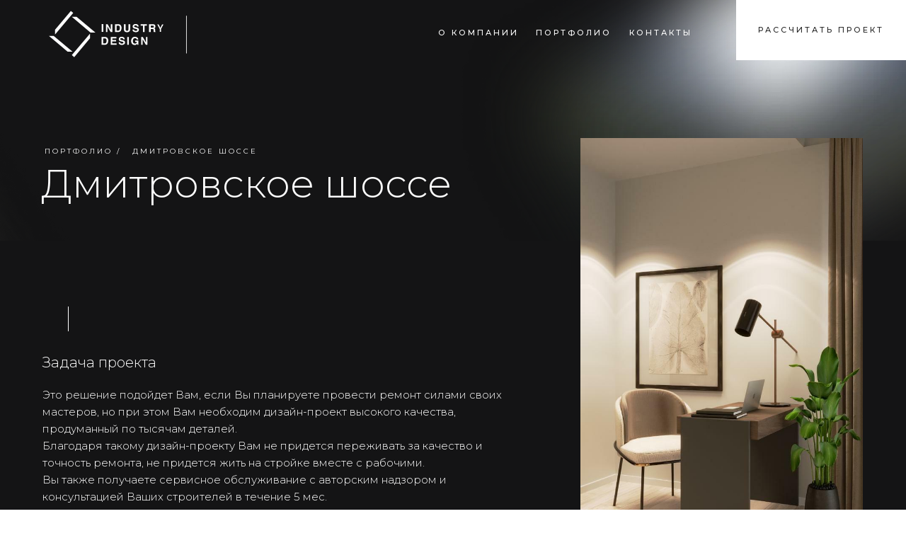

--- FILE ---
content_type: text/html; charset=UTF-8
request_url: https://industry-design.ru/dmitrovskoye-shosse
body_size: 29507
content:
<!DOCTYPE html> <html> <head> <meta charset="utf-8" /> <meta http-equiv="Content-Type" content="text/html; charset=utf-8" /> <meta name="viewport" content="width=device-width, initial-scale=1.0" /> <!--metatextblock--> <title>Дмитровское шоссе</title> <meta property="og:url" content="https://industry-design.ru/dmitrovskoye-shosse" /> <meta property="og:title" content="Дмитровское шоссе" /> <meta property="og:description" content="" /> <meta property="og:type" content="website" /> <meta property="og:image" content="https://static.tildacdn.com/tild3066-3330-4632-b835-633638633361/Frame_12.jpg" /> <link rel="canonical" href="https://industry-design.ru/dmitrovskoye-shosse"> <!--/metatextblock--> <meta name="format-detection" content="telephone=no" /> <meta http-equiv="x-dns-prefetch-control" content="on"> <link rel="dns-prefetch" href="https://ws.tildacdn.com"> <link rel="dns-prefetch" href="https://static.tildacdn.com"> <link rel="shortcut icon" href="https://static.tildacdn.com/tild3231-3664-4234-b036-343463383963/favicon.ico" type="image/x-icon" /> <link rel="apple-touch-icon" href="https://static.tildacdn.com/tild3736-3962-4430-b531-633739653330/152x152.png"> <link rel="apple-touch-icon" sizes="76x76" href="https://static.tildacdn.com/tild3736-3962-4430-b531-633739653330/152x152.png"> <link rel="apple-touch-icon" sizes="152x152" href="https://static.tildacdn.com/tild3736-3962-4430-b531-633739653330/152x152.png"> <link rel="apple-touch-startup-image" href="https://static.tildacdn.com/tild3736-3962-4430-b531-633739653330/152x152.png"> <meta name="msapplication-TileColor" content="#ffffff"> <meta name="msapplication-TileImage" content="https://static.tildacdn.com/tild3961-6532-4036-b435-353430346239/270x270.png"> <!-- Assets --> <script src="https://neo.tildacdn.com/js/tilda-fallback-1.0.min.js" async charset="utf-8"></script> <link rel="stylesheet" href="https://static.tildacdn.com/css/tilda-grid-3.0.min.css" type="text/css" media="all" onerror="this.loaderr='y';"/> <link rel="stylesheet" href="https://static.tildacdn.com/ws/project2500522/tilda-blocks-page33818676.min.css?t=1759836659" type="text/css" media="all" onerror="this.loaderr='y';" /> <link rel="preconnect" href="https://fonts.gstatic.com"> <link href="https://fonts.googleapis.com/css2?family=Montserrat:wght@100..900&subset=latin,cyrillic" rel="stylesheet"> <link rel="stylesheet" href="https://static.tildacdn.com/css/tilda-animation-2.0.min.css" type="text/css" media="all" onerror="this.loaderr='y';" /> <link rel="stylesheet" href="https://static.tildacdn.com/css/tilda-popup-1.1.min.css" type="text/css" media="print" onload="this.media='all';" onerror="this.loaderr='y';" /> <noscript><link rel="stylesheet" href="https://static.tildacdn.com/css/tilda-popup-1.1.min.css" type="text/css" media="all" /></noscript> <link rel="stylesheet" href="https://static.tildacdn.com/css/tilda-forms-1.0.min.css" type="text/css" media="all" onerror="this.loaderr='y';" /> <link rel="stylesheet" href="https://static.tildacdn.com/css/tilda-slds-1.4.min.css" type="text/css" media="print" onload="this.media='all';" onerror="this.loaderr='y';" /> <noscript><link rel="stylesheet" href="https://static.tildacdn.com/css/tilda-slds-1.4.min.css" type="text/css" media="all" /></noscript> <link rel="stylesheet" href="https://static.tildacdn.com/css/tilda-zoom-2.0.min.css" type="text/css" media="print" onload="this.media='all';" onerror="this.loaderr='y';" /> <noscript><link rel="stylesheet" href="https://static.tildacdn.com/css/tilda-zoom-2.0.min.css" type="text/css" media="all" /></noscript> <link rel="stylesheet" href="https://fonts.googleapis.com/css2?family=Lora&display=swaprel=stylesheet" type="text/css" /> <script nomodule src="https://static.tildacdn.com/js/tilda-polyfill-1.0.min.js" charset="utf-8"></script> <script type="text/javascript">function t_onReady(func) {if(document.readyState!='loading') {func();} else {document.addEventListener('DOMContentLoaded',func);}}
function t_onFuncLoad(funcName,okFunc,time) {if(typeof window[funcName]==='function') {okFunc();} else {setTimeout(function() {t_onFuncLoad(funcName,okFunc,time);},(time||100));}}function t396_initialScale(t){var e=document.getElementById("rec"+t);if(e){var i=e.querySelector(".t396__artboard");if(i){window.tn_scale_initial_window_width||(window.tn_scale_initial_window_width=document.documentElement.clientWidth);var a=window.tn_scale_initial_window_width,r=[],n,l=i.getAttribute("data-artboard-screens");if(l){l=l.split(",");for(var o=0;o<l.length;o++)r[o]=parseInt(l[o],10)}else r=[320,480,640,960,1200];for(var o=0;o<r.length;o++){var d=r[o];a>=d&&(n=d)}var _="edit"===window.allrecords.getAttribute("data-tilda-mode"),c="center"===t396_getFieldValue(i,"valign",n,r),s="grid"===t396_getFieldValue(i,"upscale",n,r),w=t396_getFieldValue(i,"height_vh",n,r),g=t396_getFieldValue(i,"height",n,r),u=!!window.opr&&!!window.opr.addons||!!window.opera||-1!==navigator.userAgent.indexOf(" OPR/");if(!_&&c&&!s&&!w&&g&&!u){var h=parseFloat((a/n).toFixed(3)),f=[i,i.querySelector(".t396__carrier"),i.querySelector(".t396__filter")],v=Math.floor(parseInt(g,10)*h)+"px",p;i.style.setProperty("--initial-scale-height",v);for(var o=0;o<f.length;o++)f[o].style.setProperty("height","var(--initial-scale-height)");t396_scaleInitial__getElementsToScale(i).forEach((function(t){t.style.zoom=h}))}}}}function t396_scaleInitial__getElementsToScale(t){return t?Array.prototype.slice.call(t.children).filter((function(t){return t&&(t.classList.contains("t396__elem")||t.classList.contains("t396__group"))})):[]}function t396_getFieldValue(t,e,i,a){var r,n=a[a.length-1];if(!(r=i===n?t.getAttribute("data-artboard-"+e):t.getAttribute("data-artboard-"+e+"-res-"+i)))for(var l=0;l<a.length;l++){var o=a[l];if(!(o<=i)&&(r=o===n?t.getAttribute("data-artboard-"+e):t.getAttribute("data-artboard-"+e+"-res-"+o)))break}return r}window.TN_SCALE_INITIAL_VER="1.0",window.tn_scale_initial_window_width=null;</script> <script src="https://static.tildacdn.com/js/jquery-1.10.2.min.js" charset="utf-8" onerror="this.loaderr='y';"></script> <script src="https://static.tildacdn.com/js/tilda-scripts-3.0.min.js" charset="utf-8" defer onerror="this.loaderr='y';"></script> <script src="https://static.tildacdn.com/ws/project2500522/tilda-blocks-page33818676.min.js?t=1759836659" charset="utf-8" async onerror="this.loaderr='y';"></script> <script src="https://static.tildacdn.com/js/tilda-lazyload-1.0.min.js" charset="utf-8" async onerror="this.loaderr='y';"></script> <script src="https://static.tildacdn.com/js/tilda-animation-2.0.min.js" charset="utf-8" async onerror="this.loaderr='y';"></script> <script src="https://static.tildacdn.com/js/tilda-popup-1.0.min.js" charset="utf-8" async onerror="this.loaderr='y';"></script> <script src="https://static.tildacdn.com/js/tilda-forms-1.0.min.js" charset="utf-8" async onerror="this.loaderr='y';"></script> <script src="https://static.tildacdn.com/js/tilda-zero-1.1.min.js" charset="utf-8" async onerror="this.loaderr='y';"></script> <script src="https://static.tildacdn.com/js/tilda-slds-1.4.min.js" charset="utf-8" async onerror="this.loaderr='y';"></script> <script src="https://static.tildacdn.com/js/hammer.min.js" charset="utf-8" async onerror="this.loaderr='y';"></script> <script src="https://static.tildacdn.com/js/tilda-animation-sbs-1.0.min.js" charset="utf-8" async onerror="this.loaderr='y';"></script> <script src="https://static.tildacdn.com/js/tilda-zoom-2.0.min.js" charset="utf-8" async onerror="this.loaderr='y';"></script> <script src="https://static.tildacdn.com/js/tilda-zero-scale-1.0.min.js" charset="utf-8" async onerror="this.loaderr='y';"></script> <script src="https://static.tildacdn.com/js/tilda-events-1.0.min.js" charset="utf-8" async onerror="this.loaderr='y';"></script> <!-- nominify begin --><script src="//cdn.callibri.ru/callibri.js" type="text/javascript" charset="utf-8" defer></script> <meta name="facebook-domain-verification" content="kuyk9itxt2unqnxjr60ld1c2bigy6u" /> <!-- Google Tag Manager --> <script>(function(w,d,s,l,i){w[l]=w[l]||[];w[l].push({'gtm.start':
new Date().getTime(),event:'gtm.js'});var f=d.getElementsByTagName(s)[0],
j=d.createElement(s),dl=l!='dataLayer'?'&l='+l:'';j.async=true;j.src=
'https://www.googletagmanager.com/gtm.js?id='+i+dl;f.parentNode.insertBefore(j,f);
})(window,document,'script','dataLayer','GTM-KNLD6PB');</script> <!-- End Google Tag Manager --> <!-- Google Tag Manager (noscript) --> <noscript><iframe src="https://www.googletagmanager.com/ns.html?id=GTM-KNLD6PB"
height="0" width="0" style="display:none;visibility:hidden"></iframe></noscript> <!-- End Google Tag Manager (noscript) --> <script>
$(document).ready(function () {
window.mySuccessFunction = function ($form) {
   ym(99892591, 'reachGoal', 'sendform'); //где 1234567 – номер счетика, sendform – id цели.
   gtag('event', 'Отправка формы', {'event_category': 'form', 'event_action': 'send'}); //Категория form, событие send
}
$('.js-form-proccess').each(function () {
$(this).data('success-callback', 'window.mySuccessFunction');
});
});
</script> <!-- Yandex.Metrika counter --> <script type="text/javascript" >
   (function(m,e,t,r,i,k,a){m[i]=m[i]||function(){(m[i].a=m[i].a||[]).push(arguments)};
   m[i].l=1*new Date();
   for (var j = 0; j < document.scripts.length; j++) {if (document.scripts[j].src === r) { return; }}
   k=e.createElement(t),a=e.getElementsByTagName(t)[0],k.async=1,k.src=r,a.parentNode.insertBefore(k,a)})
   (window, document, "script", "https://mc.yandex.ru/metrika/tag.js", "ym");

   ym(99892591, "init", {
        clickmap:true,
        trackLinks:true,
        accurateTrackBounce:true,
        webvisor:true
   });
</script> <noscript><div><img src="https://mc.yandex.ru/watch/99892591" style="position:absolute; left:-9999px;" alt="" /></div></noscript> <!-- /Yandex.Metrika counter --> <!-- Meta Pixel Code --> <script>
!function(f,b,e,v,n,t,s)
{if(f.fbq)return;n=f.fbq=function(){n.callMethod?
n.callMethod.apply(n,arguments):n.queue.push(arguments)};
if(!f._fbq)f._fbq=n;n.push=n;n.loaded=!0;n.version='2.0';
n.queue=[];t=b.createElement(e);t.async=!0;
t.src=v;s=b.getElementsByTagName(e)[0];
s.parentNode.insertBefore(t,s)}(window, document,'script',
'https://connect.facebook.net/en_US/fbevents.js');
fbq('init', '1113868847480524');
fbq('track', 'PageView');
</script> <noscript><img height="1" width="1" style="display:none"
src="https://www.facebook.com/tr?id=1113868847480524&ev=PageView&noscript=1"
/></noscript> <!-- End Meta Pixel Code --> <!-- nominify end --><script type="text/javascript">window.dataLayer=window.dataLayer||[];</script> <!-- Google Tag Manager --> <script type="text/javascript">(function(w,d,s,l,i){w[l]=w[l]||[];w[l].push({'gtm.start':new Date().getTime(),event:'gtm.js'});var f=d.getElementsByTagName(s)[0],j=d.createElement(s),dl=l!='dataLayer'?'&l='+l:'';j.async=true;j.src='https://www.googletagmanager.com/gtm.js?id='+i+dl;f.parentNode.insertBefore(j,f);})(window,document,'script','dataLayer','UA-246563913-1');</script> <!-- End Google Tag Manager --> <!-- Facebook Pixel Code --> <script type="text/javascript" data-tilda-cookie-type="advertising">setTimeout(function(){!function(f,b,e,v,n,t,s)
{if(f.fbq)return;n=f.fbq=function(){n.callMethod?n.callMethod.apply(n,arguments):n.queue.push(arguments)};if(!f._fbq)f._fbq=n;n.push=n;n.loaded=!0;n.version='2.0';n.agent='pltilda';n.queue=[];t=b.createElement(e);t.async=!0;t.src=v;s=b.getElementsByTagName(e)[0];s.parentNode.insertBefore(t,s)}(window,document,'script','https://connect.facebook.net/en_US/fbevents.js');fbq('init','4011602698942731');fbq('track','PageView');},2000);</script> <!-- End Facebook Pixel Code --> <script type="text/javascript">(function() {if((/bot|google|yandex|baidu|bing|msn|duckduckbot|teoma|slurp|crawler|spider|robot|crawling|facebook/i.test(navigator.userAgent))===false&&typeof(sessionStorage)!='undefined'&&sessionStorage.getItem('visited')!=='y'&&document.visibilityState){var style=document.createElement('style');style.type='text/css';style.innerHTML='@media screen and (min-width: 980px) {.t-records {opacity: 0;}.t-records_animated {-webkit-transition: opacity ease-in-out .2s;-moz-transition: opacity ease-in-out .2s;-o-transition: opacity ease-in-out .2s;transition: opacity ease-in-out .2s;}.t-records.t-records_visible {opacity: 1;}}';document.getElementsByTagName('head')[0].appendChild(style);function t_setvisRecs(){var alr=document.querySelectorAll('.t-records');Array.prototype.forEach.call(alr,function(el) {el.classList.add("t-records_animated");});setTimeout(function() {Array.prototype.forEach.call(alr,function(el) {el.classList.add("t-records_visible");});sessionStorage.setItem("visited","y");},400);}
document.addEventListener('DOMContentLoaded',t_setvisRecs);}})();</script></head> <body class="t-body" style="margin:0;"> <!--allrecords--> <div id="allrecords" class="t-records" data-hook="blocks-collection-content-node" data-tilda-project-id="2500522" data-tilda-page-id="33818676" data-tilda-page-alias="dmitrovskoye-shosse" data-tilda-formskey="f3f02c27549803eb8b2dd657660c8e96" data-tilda-cookie="no" data-tilda-stat-scroll="yes" data-tilda-lazy="yes" data-tilda-root-zone="com" data-tilda-project-headcode="yes" data-tilda-project-country="RU"> <div id="rec546511855" class="r t-rec" style=" " data-animationappear="off" data-record-type="360"> <!-- T360 --> <style>.t-records{opacity:0;}.t-records_animated{-webkit-transition:opacity ease-in-out 1s;-moz-transition:opacity ease-in-out 1s;-o-transition:opacity ease-in-out 1s;transition:opacity ease-in-out 1s;}.t-records.t-records_visible,.t-records .t-records{opacity:1;}</style> <script>t_onReady(function() {var allRecords=document.querySelector('.t-records');window.addEventListener('pageshow',function(event) {if(event.persisted) {allRecords.classList.add('t-records_visible');}});var rec=document.querySelector('#rec546511855');if(!rec) return;rec.setAttribute('data-animationappear','off');rec.style.opacity='1';allRecords.classList.add('t-records_animated');setTimeout(function() {allRecords.classList.add('t-records_visible');},200);});</script> <script>t_onReady(function() {var selects='button:not(.t-submit):not(.t835__btn_next):not(.t835__btn_prev):not(.t835__btn_result):not(.t862__btn_next):not(.t862__btn_prev):not(.t862__btn_result):not(.t854__news-btn):not(.t862__btn_next),' +
'a:not([href*="#"]):not(.carousel-control):not(.t-carousel__control):not(.t807__btn_reply):not([href^="#price"]):not([href^="javascript"]):not([href^="mailto"]):not([href^="tel"]):not([href^="link_sub"]):not(.js-feed-btn-show-more):not(.t367__opener):not([href^="https://www.dropbox.com/"])';var elements=document.querySelectorAll(selects);Array.prototype.forEach.call(elements,function(element) {if(element.getAttribute('data-menu-submenu-hook')) return;element.addEventListener('click',function(event) {var goTo=this.getAttribute('href');if(goTo!==null&&!goTo.startsWith('#')) {var ctrl=event.ctrlKey;var cmd=event.metaKey&&navigator.platform.indexOf('Mac')!==-1;if(!ctrl&&!cmd) {var target=this.getAttribute('target');if(target!=='_blank') {event.preventDefault();var allRecords=document.querySelector('.t-records');if(allRecords) {allRecords.classList.remove('t-records_visible');}
setTimeout(function() {window.location=goTo;},500);}}}});});});</script> <style>.t360__bar{background-color:#030bff;}</style> <script>t_onReady(function() {var isSafari=/Safari/.test(navigator.userAgent)&&/Apple Computer/.test(navigator.vendor);if(!isSafari) {document.body.insertAdjacentHTML('beforeend','<div class="t360__progress"><div class="t360__bar"></div></div>');setTimeout(function() {var bar=document.querySelector('.t360__bar');if(bar) bar.classList.add('t360__barprogress');},10);}});window.addEventListener('load',function() {var bar=document.querySelector('.t360__bar');if(!bar) return;bar.classList.remove('t360__barprogress');bar.classList.add('t360__barprogressfinished');setTimeout(function() {bar.classList.add('t360__barprogresshidden');},20);setTimeout(function() {var progress=document.querySelector('.t360__progress');if(progress) progress.style.display='none';},500);});</script> </div> <div id="rec519612845" class="r t-rec" style=" " data-animationappear="off" data-record-type="121" data-alias-record-type="702"> <!-- T702 --> <div class="t702"> <div
class="t-popup" data-tooltip-hook="#popup:complex" data-track-popup='/tilda/popup/rec519612845/opened' role="dialog"
aria-modal="true"
tabindex="-1"
aria-label="КОМПЛЕКСНАЯ РЕАЛИЗАЦИЯ ВАШЕГО ПРОЕКТА"> <div class="t-popup__close t-popup__block-close"> <button
type="button"
class="t-popup__close-wrapper t-popup__block-close-button"
aria-label="Закрыть диалоговое окно"> <svg role="presentation" class="t-popup__close-icon" width="23px" height="23px" viewBox="0 0 23 23" version="1.1" xmlns="http://www.w3.org/2000/svg" xmlns:xlink="http://www.w3.org/1999/xlink"> <g stroke="none" stroke-width="1" fill="#fff" fill-rule="evenodd"> <rect transform="translate(11.313708, 11.313708) rotate(-45.000000) translate(-11.313708, -11.313708) " x="10.3137085" y="-3.6862915" width="2" height="30"></rect> <rect transform="translate(11.313708, 11.313708) rotate(-315.000000) translate(-11.313708, -11.313708) " x="10.3137085" y="-3.6862915" width="2" height="30"></rect> </g> </svg> </button> </div> <style>@media screen and (max-width:560px){#rec519612845 .t-popup__close-icon g{fill:#ffffff !important;}}</style> <div class="t-popup__container t-width t-width_6" data-popup-type="702"> <div class="t702__wrapper"> <div class="t702__text-wrapper t-align_center"> <div class="t702__title t-title t-title_xxs" id="popuptitle_519612845">КОМПЛЕКСНАЯ РЕАЛИЗАЦИЯ ВАШЕГО ПРОЕКТА</div> <div class="t702__descr t-descr t-descr_xs"><span style="color: rgb(94, 94, 94);">В услугу входит:</span><br /><br />Дизайн-проект<br />Авторское сопровождение<br />Комплектация по проекту<br />Ремонтные работы<br />Черновые материалы<br /><br /></div> </div> <form
id="form519612845" name='form519612845' role="form" action='' method='POST' data-formactiontype="2" data-inputbox=".t-input-group" data-success-url="https://industry-design.ru/thankyou"
class="t-form js-form-proccess t-form_inputs-total_5 t-form_bbonly" data-success-callback="t702_onSuccess"> <input type="hidden" name="formservices[]" value="4e7a60da4614ce21028283810adba937" class="js-formaction-services"> <input type="hidden" name="formservices[]" value="c6ddc553cee201433b53dcb2db405ce1" class="js-formaction-services"> <input type="hidden" name="formservices[]" value="7f56956f9b89589a8dc5ab51837746ee" class="js-formaction-services"> <input type="hidden" name="formservices[]" value="98b741b660b80e349cddf2c8ec14d9ab" class="js-formaction-services"> <input type="hidden" name="formservices[]" value="6ae3c0de13b9d5a8b0f1813201db2b5e" class="js-formaction-services"> <input type="hidden" name="formservices[]" value="2ec635a6f38278997179d28d1b086012" class="js-formaction-services"> <input type="hidden" name="tildaspec-formname" tabindex="-1" value="Услуга &quot;Копмлекс&quot;"> <!-- @classes t-title t-text t-btn --> <div class="js-successbox t-form__successbox t-text t-text_md"
aria-live="polite"
style="display:none;"></div> <div
class="t-form__inputsbox
t-form__inputsbox_vertical-form t-form__inputsbox_inrow "> <div
class=" t-input-group t-input-group_rd " data-input-lid="1669543903720"
role="radiogroup" aria-labelledby="field-title_1669543903720" data-field-radcb="rb" data-field-async="true" data-field-type="rd" data-field-name="Radio"> <div
class="t-input-subtitle t-descr t-descr_xxs t-opacity_70" data-redactor-toolbar="no"
field="li_subtitle__1669543903720"
style="color:;">Тип объекта</div> <div class="t-input-block "> <div class="t-radio__wrapper"> <label
class="t-radio__item t-radio__control t-text t-text_xs"
style=""> <input
type="radio"
name="Radio"
value="Квартира"
class="t-radio js-tilda-rule"> <div
class="t-radio__indicator"></div> <span>Квартира</span> </label> <label
class="t-radio__item t-radio__control t-text t-text_xs"
style=""> <input
type="radio"
name="Radio"
value="Дом"
class="t-radio js-tilda-rule"> <div
class="t-radio__indicator"></div> <span>Дом</span> </label> <label
class="t-radio__item t-radio__control t-text t-text_xs"
style=""> <input
type="radio"
name="Radio"
value="Коммерческая площадь"
class="t-radio js-tilda-rule"> <div
class="t-radio__indicator"></div> <span>Коммерческая площадь</span> </label> <script>t_onReady(function() {t_onFuncLoad('t_loadJsFile',function() {t_loadJsFile('https://static.tildacdn.com/js/tilda-variant-select-1.0.min.js',function() {t_onFuncLoad('t_input_radiobuttons_init',function() {try {t_input_radiobuttons_init('519612845','1669543903720');} catch(e) {console.log(e)}})})});});</script> <style>#rec519612845 .t-radio__indicator:after{background:;}</style> </div> </div> <div class="t-input-error" aria-live="polite" id="error_1669543903720"></div> </div> <div
class=" t-input-group t-input-group_in " data-input-lid="1669543981221" data-field-type="in" data-field-name="Input"> <div
class="t-input-subtitle t-descr t-descr_xxs t-opacity_70" data-redactor-toolbar="no"
field="li_subtitle__1669543981221"
style="color:;">Кол-во квадратных метров</div> <div class="t-input-block "> <input
type="text"
name="Input"
id="input_1669543981221"
class="t-input js-tilda-rule t-input_bbonly"
value=""
placeholder="Введите кол-во"
aria-describedby="error_1669543981221"
style="color:#000000;border:1px solid #c9c9c9;"> </div> <div class="t-input-error" aria-live="polite" id="error_1669543981221"></div> </div> <div
class=" t-input-group t-input-group_nm " data-input-lid="1495810359387" data-field-type="nm" data-field-name="Name"> <div class="t-input-block "> <input
type="text"
autocomplete="name"
name="Name"
id="input_1495810359387"
class="t-input js-tilda-rule t-input_bbonly"
value=""
placeholder="Ваше имя" data-tilda-req="1" aria-required="true" data-tilda-rule="name"
aria-describedby="error_1495810359387"
style="color:#000000;border:1px solid #c9c9c9;"> </div> <div class="t-input-error" aria-live="polite" id="error_1495810359387"></div> </div> <div
class=" t-input-group t-input-group_ph " data-input-lid="1495810410810" data-field-async="true" data-field-type="ph" data-field-name="Phone"> <div class="t-input-block "> <input
type="tel"
autocomplete="tel"
name="Phone"
id="input_1495810410810" data-phonemask-init="no" data-phonemask-id="519612845" data-phonemask-lid="1495810410810" data-phonemask-maskcountry="RU" class="t-input js-phonemask-input js-tilda-rule t-input_bbonly"
value=""
placeholder="+7(000)000-0000" data-tilda-req="1" aria-required="true" aria-describedby="error_1495810410810"
style="color:#000000;border:1px solid #c9c9c9;"> <script type="text/javascript">t_onReady(function() {t_onFuncLoad('t_loadJsFile',function() {t_loadJsFile('https://static.tildacdn.com/js/tilda-phone-mask-1.1.min.js',function() {t_onFuncLoad('t_form_phonemask_load',function() {var phoneMasks=document.querySelectorAll('#rec519612845 [data-phonemask-lid="1495810410810"]');t_form_phonemask_load(phoneMasks);});})})});</script> </div> <div class="t-input-error" aria-live="polite" id="error_1495810410810"></div> </div> <div
class=" t-input-group t-input-group_cb " data-input-lid="1669544483621" data-field-type="cb" data-field-name="Checkbox" data-default-value=y
> <div class="t-input-block "> <label
class="t-checkbox__control t-checkbox__control_flex t-text t-text_xs"
style=""> <input
type="checkbox"
name="Checkbox"
value="yes"
class="t-checkbox js-tilda-rule"
checked data-tilda-req="1" aria-required="true"> <div
class="t-checkbox__indicator"></div> <span>Я согласен с <a href="https://industry-design.ru/privacypolicy" style="color: rgb(0, 0, 0); border-bottom: 1px solid rgb(0, 0, 0); box-shadow: none; text-decoration: none;">политикой конфиденциальности</a></span></label> </div> <div class="t-input-error" aria-live="polite" id="error_1669544483621"></div> </div> <div class="t-form__errorbox-middle"> <!--noindex--> <div
class="js-errorbox-all t-form__errorbox-wrapper"
style="display:none;" data-nosnippet
tabindex="-1"
aria-label="Ошибки при заполнении формы"> <ul
role="list"
class="t-form__errorbox-text t-text t-text_md"> <li class="t-form__errorbox-item js-rule-error js-rule-error-all"></li> <li class="t-form__errorbox-item js-rule-error js-rule-error-req"></li> <li class="t-form__errorbox-item js-rule-error js-rule-error-email"></li> <li class="t-form__errorbox-item js-rule-error js-rule-error-name"></li> <li class="t-form__errorbox-item js-rule-error js-rule-error-phone"></li> <li class="t-form__errorbox-item js-rule-error js-rule-error-minlength"></li> <li class="t-form__errorbox-item js-rule-error js-rule-error-string"></li> </ul> </div> <!--/noindex--> </div> <div class="t-form__submit"> <button
class="t-submit t-btnflex t-btnflex_type_submit t-btnflex_md"
type="submit"> <span class="t-btnflex__text">ОТПРАВИТЬ</span> <style>#rec519612845 .t-btnflex.t-btnflex_type_submit {color:#ffffff;background-color:#000000;border-style:none !important;border-radius:0px;box-shadow:none !important;font-family:Montserrat;font-weight:300;text-transform:uppercase;transition-duration:0.2s;transition-property:background-color,color,border-color,box-shadow,opacity,transform;transition-timing-function:ease-in-out;}@media (hover:hover) {#rec519612845 .t-btnflex.t-btnflex_type_submit:not(.t-animate_no-hover):hover {background-color:#4d4d4d !important;}#rec519612845 .t-btnflex.t-btnflex_type_submit:not(.t-animate_no-hover):focus-visible {background-color:#4d4d4d !important;}}</style> </button> </div> </div> <div class="t-form__errorbox-bottom"> <!--noindex--> <div
class="js-errorbox-all t-form__errorbox-wrapper"
style="display:none;" data-nosnippet
tabindex="-1"
aria-label="Ошибки при заполнении формы"> <ul
role="list"
class="t-form__errorbox-text t-text t-text_md"> <li class="t-form__errorbox-item js-rule-error js-rule-error-all"></li> <li class="t-form__errorbox-item js-rule-error js-rule-error-req"></li> <li class="t-form__errorbox-item js-rule-error js-rule-error-email"></li> <li class="t-form__errorbox-item js-rule-error js-rule-error-name"></li> <li class="t-form__errorbox-item js-rule-error js-rule-error-phone"></li> <li class="t-form__errorbox-item js-rule-error js-rule-error-minlength"></li> <li class="t-form__errorbox-item js-rule-error js-rule-error-string"></li> </ul> </div> <!--/noindex--> </div> </form> <style>#rec519612845 input::-webkit-input-placeholder {color:#000000;opacity:0.5;}#rec519612845 input::-moz-placeholder{color:#000000;opacity:0.5;}#rec519612845 input:-moz-placeholder {color:#000000;opacity:0.5;}#rec519612845 input:-ms-input-placeholder{color:#000000;opacity:0.5;}#rec519612845 textarea::-webkit-input-placeholder {color:#000000;opacity:0.5;}#rec519612845 textarea::-moz-placeholder{color:#000000;opacity:0.5;}#rec519612845 textarea:-moz-placeholder {color:#000000;opacity:0.5;}#rec519612845 textarea:-ms-input-placeholder{color:#000000;opacity:0.5;}</style> </div> </div> </div> </div> <script>t_onReady(function() {t_onFuncLoad('t702_initPopup',function() {t702_initPopup('519612845');});});</script> <style>#rec519612845 .t-input__vis-ph{color:#000000;}</style> <script>function t_animateInputs(recid) {var rec=document.getElementById('rec' + recid);if(!rec) return;var inputsGroup=rec.querySelectorAll('.t-input-group:not(.t-input-group_da):not(.t-input-group_uw):not(.t-input-group_ri):not(.t-input-group_cb):not(.t-input-group_rg):not(.t-input-group_rd) .t-input-block, .t-datepicker__wrapper');Array.prototype.forEach.call(inputsGroup,function(inputBlock) {if((inputBlock.closest('.t-input-group_ph')&&!inputBlock.closest('.t-input-group_ph').hasAttribute('data-init-mask'))||!inputBlock.parentElement.classList.contains('t-input-group_ph')) {inputBlock.style.position='relative';inputBlock.style.overflow='hidden';}});var inputsPhone=rec.querySelectorAll('.t-input-group.t-input-group_ph');Array.prototype.forEach.call(inputsPhone,function(inputGroup) {if(inputGroup.hasAttribute('data-init-mask')) {inputGroup.style.position='relative';}});var inputs=rec.querySelectorAll('.t-input:not(.t-inputquantity):not(.t-input-phonemask__wrap):not(.t-input-phonemask)');Array.prototype.forEach.call(inputs,function(input) {input.classList.add('t-input_pvis');var inputPlaceholder=input.getAttribute('placeholder');if(inputPlaceholder) {input.insertAdjacentHTML('afterend','<div class="t-input__vis-ph">' + inputPlaceholder + '</div>');input.setAttribute('placeholder','');input.addEventListener('blur',function() {var inputValue=input.value;if(inputValue) {input.classList.add('t-input_has-content');} else {input.classList.remove('t-input_has-content');}});if(inputPlaceholder.length<35) {var inputParent=input.closest('.t-input-block');if(inputParent) {inputParent.style.overflow='';}}}});window.addEventListener('load',function() {Array.prototype.forEach.call(inputs,function(input) {if(input.value) {input.classList.add('t-input_has-content');}});});if(/iPhone|iPad|iPod/i.test(navigator.userAgent)) {var textareas=rec.querySelectorAll('textarea:not(.t-input_bbonly)');Array.prototype.forEach.call(textareas,function(textarea) {textarea.style.paddingLeft='17px';});var iOSVersion=navigator.appVersion.match(/OS(\d+)_(\d+)_?(\d+)?/);var iOSMajorVersion='';if(iOSVersion!==null) {iOSMajorVersion=parseInt(iOSVersion[1],10);};if(iOSMajorVersion&&(iOSMajorVersion<13)) {var textareasBBonly=rec.querySelectorAll('textarea.t-input_bbonly');Array.prototype.forEach.call(textareasBBonly,function(textarea) {textarea.style.textIndent='-3px';});}}}
t_onReady(function() {t_onFuncLoad('t_animateInputs',function() {t_animateInputs('519612845');});});</script> <style> #rec519612845 .t702__title{font-size:18px;line-height:1.5;font-family:'Montserrat';}#rec519612845 .t702__descr{font-size:16px;}</style> </div> <div id="rec519613604" class="r t-rec" style=" " data-animationappear="off" data-record-type="121" data-alias-record-type="702"> <!-- T702 --> <div class="t702"> <div
class="t-popup" data-tooltip-hook="#popup:designproject" data-track-popup='/tilda/popup/rec519613604/opened' role="dialog"
aria-modal="true"
tabindex="-1"
aria-label="ДИЗАЙН-ПРОЕКТ ВАШЕГО ОБЪЕКТА"> <div class="t-popup__close t-popup__block-close"> <button
type="button"
class="t-popup__close-wrapper t-popup__block-close-button"
aria-label="Закрыть диалоговое окно"> <svg role="presentation" class="t-popup__close-icon" width="23px" height="23px" viewBox="0 0 23 23" version="1.1" xmlns="http://www.w3.org/2000/svg" xmlns:xlink="http://www.w3.org/1999/xlink"> <g stroke="none" stroke-width="1" fill="#fff" fill-rule="evenodd"> <rect transform="translate(11.313708, 11.313708) rotate(-45.000000) translate(-11.313708, -11.313708) " x="10.3137085" y="-3.6862915" width="2" height="30"></rect> <rect transform="translate(11.313708, 11.313708) rotate(-315.000000) translate(-11.313708, -11.313708) " x="10.3137085" y="-3.6862915" width="2" height="30"></rect> </g> </svg> </button> </div> <style>@media screen and (max-width:560px){#rec519613604 .t-popup__close-icon g{fill:#ffffff !important;}}</style> <div class="t-popup__container t-width t-width_6" data-popup-type="702"> <div class="t702__wrapper"> <div class="t702__text-wrapper t-align_center"> <div class="t702__title t-title t-title_xxs" id="popuptitle_519613604">ДИЗАЙН-ПРОЕКТ ВАШЕГО ОБЪЕКТА</div> </div> <form
id="form519613604" name='form519613604' role="form" action='' method='POST' data-formactiontype="2" data-inputbox=".t-input-group" data-success-url="https://industry-design.ru/thankyou"
class="t-form js-form-proccess t-form_inputs-total_5 t-form_bbonly" data-success-callback="t702_onSuccess"> <input type="hidden" name="formservices[]" value="4e7a60da4614ce21028283810adba937" class="js-formaction-services"> <input type="hidden" name="formservices[]" value="c6ddc553cee201433b53dcb2db405ce1" class="js-formaction-services"> <input type="hidden" name="formservices[]" value="7f56956f9b89589a8dc5ab51837746ee" class="js-formaction-services"> <input type="hidden" name="formservices[]" value="98b741b660b80e349cddf2c8ec14d9ab" class="js-formaction-services"> <input type="hidden" name="formservices[]" value="6ae3c0de13b9d5a8b0f1813201db2b5e" class="js-formaction-services"> <input type="hidden" name="formservices[]" value="2ec635a6f38278997179d28d1b086012" class="js-formaction-services"> <input type="hidden" name="tildaspec-formname" tabindex="-1" value="Услуга &quot;Дизайн-проект&quot;"> <!-- @classes t-title t-text t-btn --> <div class="js-successbox t-form__successbox t-text t-text_md"
aria-live="polite"
style="display:none;"></div> <div
class="t-form__inputsbox
t-form__inputsbox_vertical-form t-form__inputsbox_inrow "> <div
class=" t-input-group t-input-group_rd " data-input-lid="1669543903720"
role="radiogroup" aria-labelledby="field-title_1669543903720" data-field-radcb="rb" data-field-async="true" data-field-type="rd" data-field-name="Radio"> <div
class="t-input-subtitle t-descr t-descr_xxs t-opacity_70" data-redactor-toolbar="no"
field="li_subtitle__1669543903720"
style="color:;">Тип объекта</div> <div class="t-input-block "> <div class="t-radio__wrapper"> <label
class="t-radio__item t-radio__control t-text t-text_xs"
style=""> <input
type="radio"
name="Radio"
value="Квартира"
class="t-radio js-tilda-rule"> <div
class="t-radio__indicator"></div> <span>Квартира</span> </label> <label
class="t-radio__item t-radio__control t-text t-text_xs"
style=""> <input
type="radio"
name="Radio"
value="Дом"
class="t-radio js-tilda-rule"> <div
class="t-radio__indicator"></div> <span>Дом</span> </label> <label
class="t-radio__item t-radio__control t-text t-text_xs"
style=""> <input
type="radio"
name="Radio"
value="Коммерческая площадь"
class="t-radio js-tilda-rule"> <div
class="t-radio__indicator"></div> <span>Коммерческая площадь</span> </label> <script>t_onReady(function() {t_onFuncLoad('t_loadJsFile',function() {t_loadJsFile('https://static.tildacdn.com/js/tilda-variant-select-1.0.min.js',function() {t_onFuncLoad('t_input_radiobuttons_init',function() {try {t_input_radiobuttons_init('519613604','1669543903720');} catch(e) {console.log(e)}})})});});</script> <style>#rec519613604 .t-radio__indicator:after{background:;}</style> </div> </div> <div class="t-input-error" aria-live="polite" id="error_1669543903720"></div> </div> <div
class=" t-input-group t-input-group_in " data-input-lid="1669543981221" data-field-type="in" data-field-name="Input"> <div
class="t-input-subtitle t-descr t-descr_xxs t-opacity_70" data-redactor-toolbar="no"
field="li_subtitle__1669543981221"
style="color:;">Кол-во квадратных метров</div> <div class="t-input-block "> <input
type="text"
name="Input"
id="input_1669543981221"
class="t-input js-tilda-rule t-input_bbonly"
value=""
placeholder="Введите кол-во"
aria-describedby="error_1669543981221"
style="color:#000000;border:1px solid #c9c9c9;"> </div> <div class="t-input-error" aria-live="polite" id="error_1669543981221"></div> </div> <div
class=" t-input-group t-input-group_nm " data-input-lid="1495810359387" data-field-type="nm" data-field-name="Name"> <div class="t-input-block "> <input
type="text"
autocomplete="name"
name="Name"
id="input_1495810359387"
class="t-input js-tilda-rule t-input_bbonly"
value=""
placeholder="Ваше имя" data-tilda-req="1" aria-required="true" data-tilda-rule="name"
aria-describedby="error_1495810359387"
style="color:#000000;border:1px solid #c9c9c9;"> </div> <div class="t-input-error" aria-live="polite" id="error_1495810359387"></div> </div> <div
class=" t-input-group t-input-group_ph " data-input-lid="1495810410810" data-field-async="true" data-field-type="ph" data-field-name="Phone"> <div class="t-input-block "> <input
type="tel"
autocomplete="tel"
name="Phone"
id="input_1495810410810" data-phonemask-init="no" data-phonemask-id="519613604" data-phonemask-lid="1495810410810" data-phonemask-maskcountry="RU" class="t-input js-phonemask-input js-tilda-rule t-input_bbonly"
value=""
placeholder="+7(000)000-0000" data-tilda-req="1" aria-required="true" aria-describedby="error_1495810410810"
style="color:#000000;border:1px solid #c9c9c9;"> <script type="text/javascript">t_onReady(function() {t_onFuncLoad('t_loadJsFile',function() {t_loadJsFile('https://static.tildacdn.com/js/tilda-phone-mask-1.1.min.js',function() {t_onFuncLoad('t_form_phonemask_load',function() {var phoneMasks=document.querySelectorAll('#rec519613604 [data-phonemask-lid="1495810410810"]');t_form_phonemask_load(phoneMasks);});})})});</script> </div> <div class="t-input-error" aria-live="polite" id="error_1495810410810"></div> </div> <div
class=" t-input-group t-input-group_cb " data-input-lid="1669544483621" data-field-type="cb" data-field-name="Checkbox" data-default-value=y
> <div class="t-input-block "> <label
class="t-checkbox__control t-checkbox__control_flex t-text t-text_xs"
style=""> <input
type="checkbox"
name="Checkbox"
value="yes"
class="t-checkbox js-tilda-rule"
checked data-tilda-req="1" aria-required="true"> <div
class="t-checkbox__indicator"></div> <span>Я согласен с <a href="https://industry-design.ru/privacypolicy" style="color: rgb(0, 0, 0); border-bottom: 1px solid rgb(0, 0, 0); box-shadow: none; text-decoration: none;">политикой конфиденциальности</a></span></label> </div> <div class="t-input-error" aria-live="polite" id="error_1669544483621"></div> </div> <div class="t-form__errorbox-middle"> <!--noindex--> <div
class="js-errorbox-all t-form__errorbox-wrapper"
style="display:none;" data-nosnippet
tabindex="-1"
aria-label="Ошибки при заполнении формы"> <ul
role="list"
class="t-form__errorbox-text t-text t-text_md"> <li class="t-form__errorbox-item js-rule-error js-rule-error-all"></li> <li class="t-form__errorbox-item js-rule-error js-rule-error-req"></li> <li class="t-form__errorbox-item js-rule-error js-rule-error-email"></li> <li class="t-form__errorbox-item js-rule-error js-rule-error-name"></li> <li class="t-form__errorbox-item js-rule-error js-rule-error-phone"></li> <li class="t-form__errorbox-item js-rule-error js-rule-error-minlength"></li> <li class="t-form__errorbox-item js-rule-error js-rule-error-string"></li> </ul> </div> <!--/noindex--> </div> <div class="t-form__submit"> <button
class="t-submit t-btnflex t-btnflex_type_submit t-btnflex_md"
type="submit"> <span class="t-btnflex__text">ОТПРАВИТЬ</span> <style>#rec519613604 .t-btnflex.t-btnflex_type_submit {color:#ffffff;background-color:#000000;border-style:none !important;border-radius:0px;box-shadow:none !important;font-family:Montserrat;font-weight:300;text-transform:uppercase;transition-duration:0.2s;transition-property:background-color,color,border-color,box-shadow,opacity,transform;transition-timing-function:ease-in-out;}@media (hover:hover) {#rec519613604 .t-btnflex.t-btnflex_type_submit:not(.t-animate_no-hover):hover {background-color:#4d4d4d !important;}#rec519613604 .t-btnflex.t-btnflex_type_submit:not(.t-animate_no-hover):focus-visible {background-color:#4d4d4d !important;}}</style> </button> </div> </div> <div class="t-form__errorbox-bottom"> <!--noindex--> <div
class="js-errorbox-all t-form__errorbox-wrapper"
style="display:none;" data-nosnippet
tabindex="-1"
aria-label="Ошибки при заполнении формы"> <ul
role="list"
class="t-form__errorbox-text t-text t-text_md"> <li class="t-form__errorbox-item js-rule-error js-rule-error-all"></li> <li class="t-form__errorbox-item js-rule-error js-rule-error-req"></li> <li class="t-form__errorbox-item js-rule-error js-rule-error-email"></li> <li class="t-form__errorbox-item js-rule-error js-rule-error-name"></li> <li class="t-form__errorbox-item js-rule-error js-rule-error-phone"></li> <li class="t-form__errorbox-item js-rule-error js-rule-error-minlength"></li> <li class="t-form__errorbox-item js-rule-error js-rule-error-string"></li> </ul> </div> <!--/noindex--> </div> </form> <style>#rec519613604 input::-webkit-input-placeholder {color:#000000;opacity:0.5;}#rec519613604 input::-moz-placeholder{color:#000000;opacity:0.5;}#rec519613604 input:-moz-placeholder {color:#000000;opacity:0.5;}#rec519613604 input:-ms-input-placeholder{color:#000000;opacity:0.5;}#rec519613604 textarea::-webkit-input-placeholder {color:#000000;opacity:0.5;}#rec519613604 textarea::-moz-placeholder{color:#000000;opacity:0.5;}#rec519613604 textarea:-moz-placeholder {color:#000000;opacity:0.5;}#rec519613604 textarea:-ms-input-placeholder{color:#000000;opacity:0.5;}</style> </div> </div> </div> </div> <script>t_onReady(function() {t_onFuncLoad('t702_initPopup',function() {t702_initPopup('519613604');});});</script> <style>#rec519613604 .t-input__vis-ph{color:#000000;}</style> <script>function t_animateInputs(recid) {var rec=document.getElementById('rec' + recid);if(!rec) return;var inputsGroup=rec.querySelectorAll('.t-input-group:not(.t-input-group_da):not(.t-input-group_uw):not(.t-input-group_ri):not(.t-input-group_cb):not(.t-input-group_rg):not(.t-input-group_rd) .t-input-block, .t-datepicker__wrapper');Array.prototype.forEach.call(inputsGroup,function(inputBlock) {if((inputBlock.closest('.t-input-group_ph')&&!inputBlock.closest('.t-input-group_ph').hasAttribute('data-init-mask'))||!inputBlock.parentElement.classList.contains('t-input-group_ph')) {inputBlock.style.position='relative';inputBlock.style.overflow='hidden';}});var inputsPhone=rec.querySelectorAll('.t-input-group.t-input-group_ph');Array.prototype.forEach.call(inputsPhone,function(inputGroup) {if(inputGroup.hasAttribute('data-init-mask')) {inputGroup.style.position='relative';}});var inputs=rec.querySelectorAll('.t-input:not(.t-inputquantity):not(.t-input-phonemask__wrap):not(.t-input-phonemask)');Array.prototype.forEach.call(inputs,function(input) {input.classList.add('t-input_pvis');var inputPlaceholder=input.getAttribute('placeholder');if(inputPlaceholder) {input.insertAdjacentHTML('afterend','<div class="t-input__vis-ph">' + inputPlaceholder + '</div>');input.setAttribute('placeholder','');input.addEventListener('blur',function() {var inputValue=input.value;if(inputValue) {input.classList.add('t-input_has-content');} else {input.classList.remove('t-input_has-content');}});if(inputPlaceholder.length<35) {var inputParent=input.closest('.t-input-block');if(inputParent) {inputParent.style.overflow='';}}}});window.addEventListener('load',function() {Array.prototype.forEach.call(inputs,function(input) {if(input.value) {input.classList.add('t-input_has-content');}});});if(/iPhone|iPad|iPod/i.test(navigator.userAgent)) {var textareas=rec.querySelectorAll('textarea:not(.t-input_bbonly)');Array.prototype.forEach.call(textareas,function(textarea) {textarea.style.paddingLeft='17px';});var iOSVersion=navigator.appVersion.match(/OS(\d+)_(\d+)_?(\d+)?/);var iOSMajorVersion='';if(iOSVersion!==null) {iOSMajorVersion=parseInt(iOSVersion[1],10);};if(iOSMajorVersion&&(iOSMajorVersion<13)) {var textareasBBonly=rec.querySelectorAll('textarea.t-input_bbonly');Array.prototype.forEach.call(textareasBBonly,function(textarea) {textarea.style.textIndent='-3px';});}}}
t_onReady(function() {t_onFuncLoad('t_animateInputs',function() {t_animateInputs('519613604');});});</script> <style> #rec519613604 .t702__title{font-size:18px;line-height:1.5;font-family:'Montserrat';}#rec519613604 .t702__descr{font-size:16px;}</style> </div> <div id="rec519614149" class="r t-rec" style=" " data-animationappear="off" data-record-type="121" data-alias-record-type="702"> <!-- T702 --> <div class="t702"> <div
class="t-popup" data-tooltip-hook="#popup:nadzor" data-track-popup='/tilda/popup/rec519614149/opened' role="dialog"
aria-modal="true"
tabindex="-1"
aria-label="АВТОРСКИЙ НАДЗОР ВАШЕГО ОБЪЕКТА"> <div class="t-popup__close t-popup__block-close"> <button
type="button"
class="t-popup__close-wrapper t-popup__block-close-button"
aria-label="Закрыть диалоговое окно"> <svg role="presentation" class="t-popup__close-icon" width="23px" height="23px" viewBox="0 0 23 23" version="1.1" xmlns="http://www.w3.org/2000/svg" xmlns:xlink="http://www.w3.org/1999/xlink"> <g stroke="none" stroke-width="1" fill="#fff" fill-rule="evenodd"> <rect transform="translate(11.313708, 11.313708) rotate(-45.000000) translate(-11.313708, -11.313708) " x="10.3137085" y="-3.6862915" width="2" height="30"></rect> <rect transform="translate(11.313708, 11.313708) rotate(-315.000000) translate(-11.313708, -11.313708) " x="10.3137085" y="-3.6862915" width="2" height="30"></rect> </g> </svg> </button> </div> <style>@media screen and (max-width:560px){#rec519614149 .t-popup__close-icon g{fill:#ffffff !important;}}</style> <div class="t-popup__container t-width t-width_6" data-popup-type="702"> <div class="t702__wrapper"> <div class="t702__text-wrapper t-align_center"> <div class="t702__title t-title t-title_xxs" id="popuptitle_519614149">АВТОРСКИЙ НАДЗОР ВАШЕГО ОБЪЕКТА</div> </div> <form
id="form519614149" name='form519614149' role="form" action='' method='POST' data-formactiontype="2" data-inputbox=".t-input-group" data-success-url="https://industry-design.ru/thankyou"
class="t-form js-form-proccess t-form_inputs-total_5 t-form_bbonly" data-success-callback="t702_onSuccess"> <input type="hidden" name="formservices[]" value="4e7a60da4614ce21028283810adba937" class="js-formaction-services"> <input type="hidden" name="formservices[]" value="c6ddc553cee201433b53dcb2db405ce1" class="js-formaction-services"> <input type="hidden" name="formservices[]" value="7f56956f9b89589a8dc5ab51837746ee" class="js-formaction-services"> <input type="hidden" name="formservices[]" value="98b741b660b80e349cddf2c8ec14d9ab" class="js-formaction-services"> <input type="hidden" name="formservices[]" value="6ae3c0de13b9d5a8b0f1813201db2b5e" class="js-formaction-services"> <input type="hidden" name="formservices[]" value="2ec635a6f38278997179d28d1b086012" class="js-formaction-services"> <input type="hidden" name="tildaspec-formname" tabindex="-1" value="Услуга &quot;Надзор&quot;"> <!-- @classes t-title t-text t-btn --> <div class="js-successbox t-form__successbox t-text t-text_md"
aria-live="polite"
style="display:none;"></div> <div
class="t-form__inputsbox
t-form__inputsbox_vertical-form t-form__inputsbox_inrow "> <div
class=" t-input-group t-input-group_rd " data-input-lid="1669543903720"
role="radiogroup" aria-labelledby="field-title_1669543903720" data-field-radcb="rb" data-field-async="true" data-field-type="rd" data-field-name="Radio"> <div
class="t-input-subtitle t-descr t-descr_xxs t-opacity_70" data-redactor-toolbar="no"
field="li_subtitle__1669543903720"
style="color:;">Тип объекта</div> <div class="t-input-block "> <div class="t-radio__wrapper"> <label
class="t-radio__item t-radio__control t-text t-text_xs"
style=""> <input
type="radio"
name="Radio"
value="Квартира"
class="t-radio js-tilda-rule"> <div
class="t-radio__indicator"></div> <span>Квартира</span> </label> <label
class="t-radio__item t-radio__control t-text t-text_xs"
style=""> <input
type="radio"
name="Radio"
value="Дом"
class="t-radio js-tilda-rule"> <div
class="t-radio__indicator"></div> <span>Дом</span> </label> <label
class="t-radio__item t-radio__control t-text t-text_xs"
style=""> <input
type="radio"
name="Radio"
value="Коммерческая площадь"
class="t-radio js-tilda-rule"> <div
class="t-radio__indicator"></div> <span>Коммерческая площадь</span> </label> <script>t_onReady(function() {t_onFuncLoad('t_loadJsFile',function() {t_loadJsFile('https://static.tildacdn.com/js/tilda-variant-select-1.0.min.js',function() {t_onFuncLoad('t_input_radiobuttons_init',function() {try {t_input_radiobuttons_init('519614149','1669543903720');} catch(e) {console.log(e)}})})});});</script> <style>#rec519614149 .t-radio__indicator:after{background:;}</style> </div> </div> <div class="t-input-error" aria-live="polite" id="error_1669543903720"></div> </div> <div
class=" t-input-group t-input-group_in " data-input-lid="1669543981221" data-field-type="in" data-field-name="Input"> <div
class="t-input-subtitle t-descr t-descr_xxs t-opacity_70" data-redactor-toolbar="no"
field="li_subtitle__1669543981221"
style="color:;">Кол-во квадратных метров</div> <div class="t-input-block "> <input
type="text"
name="Input"
id="input_1669543981221"
class="t-input js-tilda-rule t-input_bbonly"
value=""
placeholder="Введите кол-во"
aria-describedby="error_1669543981221"
style="color:#000000;border:1px solid #c9c9c9;"> </div> <div class="t-input-error" aria-live="polite" id="error_1669543981221"></div> </div> <div
class=" t-input-group t-input-group_nm " data-input-lid="1495810359387" data-field-type="nm" data-field-name="Name"> <div class="t-input-block "> <input
type="text"
autocomplete="name"
name="Name"
id="input_1495810359387"
class="t-input js-tilda-rule t-input_bbonly"
value=""
placeholder="Ваше имя" data-tilda-req="1" aria-required="true" data-tilda-rule="name"
aria-describedby="error_1495810359387"
style="color:#000000;border:1px solid #c9c9c9;"> </div> <div class="t-input-error" aria-live="polite" id="error_1495810359387"></div> </div> <div
class=" t-input-group t-input-group_ph " data-input-lid="1495810410810" data-field-async="true" data-field-type="ph" data-field-name="Phone"> <div class="t-input-block "> <input
type="tel"
autocomplete="tel"
name="Phone"
id="input_1495810410810" data-phonemask-init="no" data-phonemask-id="519614149" data-phonemask-lid="1495810410810" data-phonemask-maskcountry="RU" class="t-input js-phonemask-input js-tilda-rule t-input_bbonly"
value=""
placeholder="+7(000)000-0000" data-tilda-req="1" aria-required="true" aria-describedby="error_1495810410810"
style="color:#000000;border:1px solid #c9c9c9;"> <script type="text/javascript">t_onReady(function() {t_onFuncLoad('t_loadJsFile',function() {t_loadJsFile('https://static.tildacdn.com/js/tilda-phone-mask-1.1.min.js',function() {t_onFuncLoad('t_form_phonemask_load',function() {var phoneMasks=document.querySelectorAll('#rec519614149 [data-phonemask-lid="1495810410810"]');t_form_phonemask_load(phoneMasks);});})})});</script> </div> <div class="t-input-error" aria-live="polite" id="error_1495810410810"></div> </div> <div
class=" t-input-group t-input-group_cb " data-input-lid="1669544483621" data-field-type="cb" data-field-name="Checkbox" data-default-value=y
> <div class="t-input-block "> <label
class="t-checkbox__control t-checkbox__control_flex t-text t-text_xs"
style=""> <input
type="checkbox"
name="Checkbox"
value="yes"
class="t-checkbox js-tilda-rule"
checked data-tilda-req="1" aria-required="true"> <div
class="t-checkbox__indicator"></div> <span>Я согласен с <a href="https://industry-design.ru/privacypolicy" style="color: rgb(0, 0, 0); border-bottom: 1px solid rgb(0, 0, 0); box-shadow: none; text-decoration: none;">политикой конфиденциальности</a></span></label> </div> <div class="t-input-error" aria-live="polite" id="error_1669544483621"></div> </div> <div class="t-form__errorbox-middle"> <!--noindex--> <div
class="js-errorbox-all t-form__errorbox-wrapper"
style="display:none;" data-nosnippet
tabindex="-1"
aria-label="Ошибки при заполнении формы"> <ul
role="list"
class="t-form__errorbox-text t-text t-text_md"> <li class="t-form__errorbox-item js-rule-error js-rule-error-all"></li> <li class="t-form__errorbox-item js-rule-error js-rule-error-req"></li> <li class="t-form__errorbox-item js-rule-error js-rule-error-email"></li> <li class="t-form__errorbox-item js-rule-error js-rule-error-name"></li> <li class="t-form__errorbox-item js-rule-error js-rule-error-phone"></li> <li class="t-form__errorbox-item js-rule-error js-rule-error-minlength"></li> <li class="t-form__errorbox-item js-rule-error js-rule-error-string"></li> </ul> </div> <!--/noindex--> </div> <div class="t-form__submit"> <button
class="t-submit t-btnflex t-btnflex_type_submit t-btnflex_md"
type="submit"> <span class="t-btnflex__text">ОТПРАВИТЬ</span> <style>#rec519614149 .t-btnflex.t-btnflex_type_submit {color:#ffffff;background-color:#000000;border-style:none !important;border-radius:0px;box-shadow:none !important;font-family:Montserrat;font-weight:300;text-transform:uppercase;transition-duration:0.2s;transition-property:background-color,color,border-color,box-shadow,opacity,transform;transition-timing-function:ease-in-out;}@media (hover:hover) {#rec519614149 .t-btnflex.t-btnflex_type_submit:not(.t-animate_no-hover):hover {background-color:#4d4d4d !important;}#rec519614149 .t-btnflex.t-btnflex_type_submit:not(.t-animate_no-hover):focus-visible {background-color:#4d4d4d !important;}}</style> </button> </div> </div> <div class="t-form__errorbox-bottom"> <!--noindex--> <div
class="js-errorbox-all t-form__errorbox-wrapper"
style="display:none;" data-nosnippet
tabindex="-1"
aria-label="Ошибки при заполнении формы"> <ul
role="list"
class="t-form__errorbox-text t-text t-text_md"> <li class="t-form__errorbox-item js-rule-error js-rule-error-all"></li> <li class="t-form__errorbox-item js-rule-error js-rule-error-req"></li> <li class="t-form__errorbox-item js-rule-error js-rule-error-email"></li> <li class="t-form__errorbox-item js-rule-error js-rule-error-name"></li> <li class="t-form__errorbox-item js-rule-error js-rule-error-phone"></li> <li class="t-form__errorbox-item js-rule-error js-rule-error-minlength"></li> <li class="t-form__errorbox-item js-rule-error js-rule-error-string"></li> </ul> </div> <!--/noindex--> </div> </form> <style>#rec519614149 input::-webkit-input-placeholder {color:#000000;opacity:0.5;}#rec519614149 input::-moz-placeholder{color:#000000;opacity:0.5;}#rec519614149 input:-moz-placeholder {color:#000000;opacity:0.5;}#rec519614149 input:-ms-input-placeholder{color:#000000;opacity:0.5;}#rec519614149 textarea::-webkit-input-placeholder {color:#000000;opacity:0.5;}#rec519614149 textarea::-moz-placeholder{color:#000000;opacity:0.5;}#rec519614149 textarea:-moz-placeholder {color:#000000;opacity:0.5;}#rec519614149 textarea:-ms-input-placeholder{color:#000000;opacity:0.5;}</style> </div> </div> </div> </div> <script>t_onReady(function() {t_onFuncLoad('t702_initPopup',function() {t702_initPopup('519614149');});});</script> <style>#rec519614149 .t-input__vis-ph{color:#000000;}</style> <script>function t_animateInputs(recid) {var rec=document.getElementById('rec' + recid);if(!rec) return;var inputsGroup=rec.querySelectorAll('.t-input-group:not(.t-input-group_da):not(.t-input-group_uw):not(.t-input-group_ri):not(.t-input-group_cb):not(.t-input-group_rg):not(.t-input-group_rd) .t-input-block, .t-datepicker__wrapper');Array.prototype.forEach.call(inputsGroup,function(inputBlock) {if((inputBlock.closest('.t-input-group_ph')&&!inputBlock.closest('.t-input-group_ph').hasAttribute('data-init-mask'))||!inputBlock.parentElement.classList.contains('t-input-group_ph')) {inputBlock.style.position='relative';inputBlock.style.overflow='hidden';}});var inputsPhone=rec.querySelectorAll('.t-input-group.t-input-group_ph');Array.prototype.forEach.call(inputsPhone,function(inputGroup) {if(inputGroup.hasAttribute('data-init-mask')) {inputGroup.style.position='relative';}});var inputs=rec.querySelectorAll('.t-input:not(.t-inputquantity):not(.t-input-phonemask__wrap):not(.t-input-phonemask)');Array.prototype.forEach.call(inputs,function(input) {input.classList.add('t-input_pvis');var inputPlaceholder=input.getAttribute('placeholder');if(inputPlaceholder) {input.insertAdjacentHTML('afterend','<div class="t-input__vis-ph">' + inputPlaceholder + '</div>');input.setAttribute('placeholder','');input.addEventListener('blur',function() {var inputValue=input.value;if(inputValue) {input.classList.add('t-input_has-content');} else {input.classList.remove('t-input_has-content');}});if(inputPlaceholder.length<35) {var inputParent=input.closest('.t-input-block');if(inputParent) {inputParent.style.overflow='';}}}});window.addEventListener('load',function() {Array.prototype.forEach.call(inputs,function(input) {if(input.value) {input.classList.add('t-input_has-content');}});});if(/iPhone|iPad|iPod/i.test(navigator.userAgent)) {var textareas=rec.querySelectorAll('textarea:not(.t-input_bbonly)');Array.prototype.forEach.call(textareas,function(textarea) {textarea.style.paddingLeft='17px';});var iOSVersion=navigator.appVersion.match(/OS(\d+)_(\d+)_?(\d+)?/);var iOSMajorVersion='';if(iOSVersion!==null) {iOSMajorVersion=parseInt(iOSVersion[1],10);};if(iOSMajorVersion&&(iOSMajorVersion<13)) {var textareasBBonly=rec.querySelectorAll('textarea.t-input_bbonly');Array.prototype.forEach.call(textareasBBonly,function(textarea) {textarea.style.textIndent='-3px';});}}}
t_onReady(function() {t_onFuncLoad('t_animateInputs',function() {t_animateInputs('519614149');});});</script> <style> #rec519614149 .t702__title{font-size:18px;line-height:1.5;font-family:'Montserrat';}#rec519614149 .t702__descr{font-size:16px;}</style> </div> <div id="rec519614380" class="r t-rec" style=" " data-animationappear="off" data-record-type="121" data-alias-record-type="702"> <!-- T702 --> <div class="t702"> <div
class="t-popup" data-tooltip-hook="#popup:complectation" data-track-popup='/tilda/popup/rec519614380/opened' role="dialog"
aria-modal="true"
tabindex="-1"
aria-label="КОМПЛЕКТАЦИЯ ВАШЕГО ОБЪЕКТА"> <div class="t-popup__close t-popup__block-close"> <button
type="button"
class="t-popup__close-wrapper t-popup__block-close-button"
aria-label="Закрыть диалоговое окно"> <svg role="presentation" class="t-popup__close-icon" width="23px" height="23px" viewBox="0 0 23 23" version="1.1" xmlns="http://www.w3.org/2000/svg" xmlns:xlink="http://www.w3.org/1999/xlink"> <g stroke="none" stroke-width="1" fill="#fff" fill-rule="evenodd"> <rect transform="translate(11.313708, 11.313708) rotate(-45.000000) translate(-11.313708, -11.313708) " x="10.3137085" y="-3.6862915" width="2" height="30"></rect> <rect transform="translate(11.313708, 11.313708) rotate(-315.000000) translate(-11.313708, -11.313708) " x="10.3137085" y="-3.6862915" width="2" height="30"></rect> </g> </svg> </button> </div> <style>@media screen and (max-width:560px){#rec519614380 .t-popup__close-icon g{fill:#ffffff !important;}}</style> <div class="t-popup__container t-width t-width_6" data-popup-type="702"> <div class="t702__wrapper"> <div class="t702__text-wrapper t-align_center"> <div class="t702__title t-title t-title_xxs" id="popuptitle_519614380">КОМПЛЕКТАЦИЯ ВАШЕГО ОБЪЕКТА</div> </div> <form
id="form519614380" name='form519614380' role="form" action='' method='POST' data-formactiontype="2" data-inputbox=".t-input-group" data-success-url="https://industry-design.ru/thankyou"
class="t-form js-form-proccess t-form_inputs-total_5 t-form_bbonly" data-success-callback="t702_onSuccess"> <input type="hidden" name="formservices[]" value="4e7a60da4614ce21028283810adba937" class="js-formaction-services"> <input type="hidden" name="formservices[]" value="c6ddc553cee201433b53dcb2db405ce1" class="js-formaction-services"> <input type="hidden" name="formservices[]" value="7f56956f9b89589a8dc5ab51837746ee" class="js-formaction-services"> <input type="hidden" name="formservices[]" value="98b741b660b80e349cddf2c8ec14d9ab" class="js-formaction-services"> <input type="hidden" name="formservices[]" value="6ae3c0de13b9d5a8b0f1813201db2b5e" class="js-formaction-services"> <input type="hidden" name="formservices[]" value="2ec635a6f38278997179d28d1b086012" class="js-formaction-services"> <input type="hidden" name="tildaspec-formname" tabindex="-1" value="Услуга &quot;Комплектация&quot;"> <!-- @classes t-title t-text t-btn --> <div class="js-successbox t-form__successbox t-text t-text_md"
aria-live="polite"
style="display:none;"></div> <div
class="t-form__inputsbox
t-form__inputsbox_vertical-form t-form__inputsbox_inrow "> <div
class=" t-input-group t-input-group_rd " data-input-lid="1669543903720"
role="radiogroup" aria-labelledby="field-title_1669543903720" data-field-radcb="rb" data-field-async="true" data-field-type="rd" data-field-name="Radio"> <div
class="t-input-subtitle t-descr t-descr_xxs t-opacity_70" data-redactor-toolbar="no"
field="li_subtitle__1669543903720"
style="color:;">Тип объекта</div> <div class="t-input-block "> <div class="t-radio__wrapper"> <label
class="t-radio__item t-radio__control t-text t-text_xs"
style=""> <input
type="radio"
name="Radio"
value="Квартира"
class="t-radio js-tilda-rule"> <div
class="t-radio__indicator"></div> <span>Квартира</span> </label> <label
class="t-radio__item t-radio__control t-text t-text_xs"
style=""> <input
type="radio"
name="Radio"
value="Дом"
class="t-radio js-tilda-rule"> <div
class="t-radio__indicator"></div> <span>Дом</span> </label> <label
class="t-radio__item t-radio__control t-text t-text_xs"
style=""> <input
type="radio"
name="Radio"
value="Коммерческая площадь"
class="t-radio js-tilda-rule"> <div
class="t-radio__indicator"></div> <span>Коммерческая площадь</span> </label> <script>t_onReady(function() {t_onFuncLoad('t_loadJsFile',function() {t_loadJsFile('https://static.tildacdn.com/js/tilda-variant-select-1.0.min.js',function() {t_onFuncLoad('t_input_radiobuttons_init',function() {try {t_input_radiobuttons_init('519614380','1669543903720');} catch(e) {console.log(e)}})})});});</script> <style>#rec519614380 .t-radio__indicator:after{background:;}</style> </div> </div> <div class="t-input-error" aria-live="polite" id="error_1669543903720"></div> </div> <div
class=" t-input-group t-input-group_in " data-input-lid="1669543981221" data-field-type="in" data-field-name="Input"> <div
class="t-input-subtitle t-descr t-descr_xxs t-opacity_70" data-redactor-toolbar="no"
field="li_subtitle__1669543981221"
style="color:;">Кол-во квадратных метров</div> <div class="t-input-block "> <input
type="text"
name="Input"
id="input_1669543981221"
class="t-input js-tilda-rule t-input_bbonly"
value=""
placeholder="Введите кол-во"
aria-describedby="error_1669543981221"
style="color:#000000;border:1px solid #c9c9c9;"> </div> <div class="t-input-error" aria-live="polite" id="error_1669543981221"></div> </div> <div
class=" t-input-group t-input-group_nm " data-input-lid="1495810359387" data-field-type="nm" data-field-name="Name"> <div class="t-input-block "> <input
type="text"
autocomplete="name"
name="Name"
id="input_1495810359387"
class="t-input js-tilda-rule t-input_bbonly"
value=""
placeholder="Ваше имя" data-tilda-req="1" aria-required="true" data-tilda-rule="name"
aria-describedby="error_1495810359387"
style="color:#000000;border:1px solid #c9c9c9;"> </div> <div class="t-input-error" aria-live="polite" id="error_1495810359387"></div> </div> <div
class=" t-input-group t-input-group_ph " data-input-lid="1495810410810" data-field-async="true" data-field-type="ph" data-field-name="Phone"> <div class="t-input-block "> <input
type="tel"
autocomplete="tel"
name="Phone"
id="input_1495810410810" data-phonemask-init="no" data-phonemask-id="519614380" data-phonemask-lid="1495810410810" data-phonemask-maskcountry="RU" class="t-input js-phonemask-input js-tilda-rule t-input_bbonly"
value=""
placeholder="+7(000)000-0000" data-tilda-req="1" aria-required="true" aria-describedby="error_1495810410810"
style="color:#000000;border:1px solid #c9c9c9;"> <script type="text/javascript">t_onReady(function() {t_onFuncLoad('t_loadJsFile',function() {t_loadJsFile('https://static.tildacdn.com/js/tilda-phone-mask-1.1.min.js',function() {t_onFuncLoad('t_form_phonemask_load',function() {var phoneMasks=document.querySelectorAll('#rec519614380 [data-phonemask-lid="1495810410810"]');t_form_phonemask_load(phoneMasks);});})})});</script> </div> <div class="t-input-error" aria-live="polite" id="error_1495810410810"></div> </div> <div
class=" t-input-group t-input-group_cb " data-input-lid="1669544483621" data-field-type="cb" data-field-name="Checkbox" data-default-value=y
> <div class="t-input-block "> <label
class="t-checkbox__control t-checkbox__control_flex t-text t-text_xs"
style=""> <input
type="checkbox"
name="Checkbox"
value="yes"
class="t-checkbox js-tilda-rule"
checked data-tilda-req="1" aria-required="true"> <div
class="t-checkbox__indicator"></div> <span>Я согласен с <a href="https://industry-design.ru/privacypolicy" style="color: rgb(0, 0, 0); border-bottom: 1px solid rgb(0, 0, 0); box-shadow: none; text-decoration: none;">политикой конфиденциальности</a></span></label> </div> <div class="t-input-error" aria-live="polite" id="error_1669544483621"></div> </div> <div class="t-form__errorbox-middle"> <!--noindex--> <div
class="js-errorbox-all t-form__errorbox-wrapper"
style="display:none;" data-nosnippet
tabindex="-1"
aria-label="Ошибки при заполнении формы"> <ul
role="list"
class="t-form__errorbox-text t-text t-text_md"> <li class="t-form__errorbox-item js-rule-error js-rule-error-all"></li> <li class="t-form__errorbox-item js-rule-error js-rule-error-req"></li> <li class="t-form__errorbox-item js-rule-error js-rule-error-email"></li> <li class="t-form__errorbox-item js-rule-error js-rule-error-name"></li> <li class="t-form__errorbox-item js-rule-error js-rule-error-phone"></li> <li class="t-form__errorbox-item js-rule-error js-rule-error-minlength"></li> <li class="t-form__errorbox-item js-rule-error js-rule-error-string"></li> </ul> </div> <!--/noindex--> </div> <div class="t-form__submit"> <button
class="t-submit t-btnflex t-btnflex_type_submit t-btnflex_md"
type="submit"> <span class="t-btnflex__text">ОТПРАВИТЬ</span> <style>#rec519614380 .t-btnflex.t-btnflex_type_submit {color:#ffffff;background-color:#000000;border-style:none !important;border-radius:0px;box-shadow:none !important;font-family:Montserrat;font-weight:300;text-transform:uppercase;transition-duration:0.2s;transition-property:background-color,color,border-color,box-shadow,opacity,transform;transition-timing-function:ease-in-out;}@media (hover:hover) {#rec519614380 .t-btnflex.t-btnflex_type_submit:not(.t-animate_no-hover):hover {background-color:#4d4d4d !important;}#rec519614380 .t-btnflex.t-btnflex_type_submit:not(.t-animate_no-hover):focus-visible {background-color:#4d4d4d !important;}}</style> </button> </div> </div> <div class="t-form__errorbox-bottom"> <!--noindex--> <div
class="js-errorbox-all t-form__errorbox-wrapper"
style="display:none;" data-nosnippet
tabindex="-1"
aria-label="Ошибки при заполнении формы"> <ul
role="list"
class="t-form__errorbox-text t-text t-text_md"> <li class="t-form__errorbox-item js-rule-error js-rule-error-all"></li> <li class="t-form__errorbox-item js-rule-error js-rule-error-req"></li> <li class="t-form__errorbox-item js-rule-error js-rule-error-email"></li> <li class="t-form__errorbox-item js-rule-error js-rule-error-name"></li> <li class="t-form__errorbox-item js-rule-error js-rule-error-phone"></li> <li class="t-form__errorbox-item js-rule-error js-rule-error-minlength"></li> <li class="t-form__errorbox-item js-rule-error js-rule-error-string"></li> </ul> </div> <!--/noindex--> </div> </form> <style>#rec519614380 input::-webkit-input-placeholder {color:#000000;opacity:0.5;}#rec519614380 input::-moz-placeholder{color:#000000;opacity:0.5;}#rec519614380 input:-moz-placeholder {color:#000000;opacity:0.5;}#rec519614380 input:-ms-input-placeholder{color:#000000;opacity:0.5;}#rec519614380 textarea::-webkit-input-placeholder {color:#000000;opacity:0.5;}#rec519614380 textarea::-moz-placeholder{color:#000000;opacity:0.5;}#rec519614380 textarea:-moz-placeholder {color:#000000;opacity:0.5;}#rec519614380 textarea:-ms-input-placeholder{color:#000000;opacity:0.5;}</style> </div> </div> </div> </div> <script>t_onReady(function() {t_onFuncLoad('t702_initPopup',function() {t702_initPopup('519614380');});});</script> <style>#rec519614380 .t-input__vis-ph{color:#000000;}</style> <script>function t_animateInputs(recid) {var rec=document.getElementById('rec' + recid);if(!rec) return;var inputsGroup=rec.querySelectorAll('.t-input-group:not(.t-input-group_da):not(.t-input-group_uw):not(.t-input-group_ri):not(.t-input-group_cb):not(.t-input-group_rg):not(.t-input-group_rd) .t-input-block, .t-datepicker__wrapper');Array.prototype.forEach.call(inputsGroup,function(inputBlock) {if((inputBlock.closest('.t-input-group_ph')&&!inputBlock.closest('.t-input-group_ph').hasAttribute('data-init-mask'))||!inputBlock.parentElement.classList.contains('t-input-group_ph')) {inputBlock.style.position='relative';inputBlock.style.overflow='hidden';}});var inputsPhone=rec.querySelectorAll('.t-input-group.t-input-group_ph');Array.prototype.forEach.call(inputsPhone,function(inputGroup) {if(inputGroup.hasAttribute('data-init-mask')) {inputGroup.style.position='relative';}});var inputs=rec.querySelectorAll('.t-input:not(.t-inputquantity):not(.t-input-phonemask__wrap):not(.t-input-phonemask)');Array.prototype.forEach.call(inputs,function(input) {input.classList.add('t-input_pvis');var inputPlaceholder=input.getAttribute('placeholder');if(inputPlaceholder) {input.insertAdjacentHTML('afterend','<div class="t-input__vis-ph">' + inputPlaceholder + '</div>');input.setAttribute('placeholder','');input.addEventListener('blur',function() {var inputValue=input.value;if(inputValue) {input.classList.add('t-input_has-content');} else {input.classList.remove('t-input_has-content');}});if(inputPlaceholder.length<35) {var inputParent=input.closest('.t-input-block');if(inputParent) {inputParent.style.overflow='';}}}});window.addEventListener('load',function() {Array.prototype.forEach.call(inputs,function(input) {if(input.value) {input.classList.add('t-input_has-content');}});});if(/iPhone|iPad|iPod/i.test(navigator.userAgent)) {var textareas=rec.querySelectorAll('textarea:not(.t-input_bbonly)');Array.prototype.forEach.call(textareas,function(textarea) {textarea.style.paddingLeft='17px';});var iOSVersion=navigator.appVersion.match(/OS(\d+)_(\d+)_?(\d+)?/);var iOSMajorVersion='';if(iOSVersion!==null) {iOSMajorVersion=parseInt(iOSVersion[1],10);};if(iOSMajorVersion&&(iOSMajorVersion<13)) {var textareasBBonly=rec.querySelectorAll('textarea.t-input_bbonly');Array.prototype.forEach.call(textareasBBonly,function(textarea) {textarea.style.textIndent='-3px';});}}}
t_onReady(function() {t_onFuncLoad('t_animateInputs',function() {t_animateInputs('519614380');});});</script> <style> #rec519614380 .t702__title{font-size:18px;line-height:1.5;font-family:'Montserrat';}#rec519614380 .t702__descr{font-size:16px;}</style> </div> <div id="rec519605467" class="r t-rec" style=" " data-animationappear="off" data-record-type="121" data-alias-record-type="702"> <!-- T702 --> <div class="t702"> <div
class="t-popup" data-tooltip-hook="#popup:forms" data-track-popup='/tilda/popup/rec519605467/opened' role="dialog"
aria-modal="true"
tabindex="-1"
aria-label="ЗАЯВКА НА РАССЧЕТ ВАШЕГО ПРОЕКТА"> <div class="t-popup__close t-popup__block-close"> <button
type="button"
class="t-popup__close-wrapper t-popup__block-close-button"
aria-label="Закрыть диалоговое окно"> <svg role="presentation" class="t-popup__close-icon" width="23px" height="23px" viewBox="0 0 23 23" version="1.1" xmlns="http://www.w3.org/2000/svg" xmlns:xlink="http://www.w3.org/1999/xlink"> <g stroke="none" stroke-width="1" fill="#fff" fill-rule="evenodd"> <rect transform="translate(11.313708, 11.313708) rotate(-45.000000) translate(-11.313708, -11.313708) " x="10.3137085" y="-3.6862915" width="2" height="30"></rect> <rect transform="translate(11.313708, 11.313708) rotate(-315.000000) translate(-11.313708, -11.313708) " x="10.3137085" y="-3.6862915" width="2" height="30"></rect> </g> </svg> </button> </div> <style>@media screen and (max-width:560px){#rec519605467 .t-popup__close-icon g{fill:#ffffff !important;}}</style> <div class="t-popup__container t-width t-width_6" data-popup-type="702"> <div class="t702__wrapper"> <div class="t702__text-wrapper t-align_center"> <div class="t702__title t-title t-title_xxs" id="popuptitle_519605467">ЗАЯВКА НА РАССЧЕТ ВАШЕГО ПРОЕКТА</div> </div> <form
id="form519605467" name='form519605467' role="form" action='' method='POST' data-formactiontype="2" data-inputbox=".t-input-group" data-success-url="https://industry-design.ru/thankyou"
class="t-form js-form-proccess t-form_inputs-total_5 t-form_bbonly" data-success-callback="t702_onSuccess"> <input type="hidden" name="formservices[]" value="4e7a60da4614ce21028283810adba937" class="js-formaction-services"> <input type="hidden" name="formservices[]" value="c6ddc553cee201433b53dcb2db405ce1" class="js-formaction-services"> <input type="hidden" name="formservices[]" value="7f56956f9b89589a8dc5ab51837746ee" class="js-formaction-services"> <input type="hidden" name="formservices[]" value="98b741b660b80e349cddf2c8ec14d9ab" class="js-formaction-services"> <input type="hidden" name="formservices[]" value="6ae3c0de13b9d5a8b0f1813201db2b5e" class="js-formaction-services"> <input type="hidden" name="formservices[]" value="2ec635a6f38278997179d28d1b086012" class="js-formaction-services"> <input type="hidden" name="tildaspec-formname" tabindex="-1" value="Заявка на рассчет проекта Header"> <!-- @classes t-title t-text t-btn --> <div class="js-successbox t-form__successbox t-text t-text_md"
aria-live="polite"
style="display:none;"></div> <div
class="t-form__inputsbox
t-form__inputsbox_vertical-form t-form__inputsbox_inrow "> <div
class=" t-input-group t-input-group_rd " data-input-lid="1669543903720"
role="radiogroup" aria-labelledby="field-title_1669543903720" data-field-radcb="rb" data-field-async="true" data-field-type="rd" data-field-name="Radio"> <div
class="t-input-subtitle t-descr t-descr_xxs t-opacity_70" data-redactor-toolbar="no"
field="li_subtitle__1669543903720"
style="color:;">Тип объекта</div> <div class="t-input-block "> <div class="t-radio__wrapper"> <label
class="t-radio__item t-radio__control t-text t-text_xs"
style=""> <input
type="radio"
name="Radio"
value="Квартира"
class="t-radio js-tilda-rule"> <div
class="t-radio__indicator"></div> <span>Квартира</span> </label> <label
class="t-radio__item t-radio__control t-text t-text_xs"
style=""> <input
type="radio"
name="Radio"
value="Дом"
class="t-radio js-tilda-rule"> <div
class="t-radio__indicator"></div> <span>Дом</span> </label> <label
class="t-radio__item t-radio__control t-text t-text_xs"
style=""> <input
type="radio"
name="Radio"
value="Коммерческая площадь"
class="t-radio js-tilda-rule"> <div
class="t-radio__indicator"></div> <span>Коммерческая площадь</span> </label> <script>t_onReady(function() {t_onFuncLoad('t_loadJsFile',function() {t_loadJsFile('https://static.tildacdn.com/js/tilda-variant-select-1.0.min.js',function() {t_onFuncLoad('t_input_radiobuttons_init',function() {try {t_input_radiobuttons_init('519605467','1669543903720');} catch(e) {console.log(e)}})})});});</script> <style>#rec519605467 .t-radio__indicator:after{background:;}</style> </div> </div> <div class="t-input-error" aria-live="polite" id="error_1669543903720"></div> </div> <div
class=" t-input-group t-input-group_in " data-input-lid="1669543981221" data-field-type="in" data-field-name="Input"> <div
class="t-input-subtitle t-descr t-descr_xxs t-opacity_70" data-redactor-toolbar="no"
field="li_subtitle__1669543981221"
style="color:;">Кол-во квадратных метров</div> <div class="t-input-block "> <input
type="text"
name="Input"
id="input_1669543981221"
class="t-input js-tilda-rule t-input_bbonly"
value=""
placeholder="Введите кол-во"
aria-describedby="error_1669543981221"
style="color:#000000;border:1px solid #c9c9c9;"> </div> <div class="t-input-error" aria-live="polite" id="error_1669543981221"></div> </div> <div
class=" t-input-group t-input-group_nm " data-input-lid="1495810359387" data-field-type="nm" data-field-name="Name"> <div class="t-input-block "> <input
type="text"
autocomplete="name"
name="Name"
id="input_1495810359387"
class="t-input js-tilda-rule t-input_bbonly"
value=""
placeholder="Ваше имя" data-tilda-req="1" aria-required="true" data-tilda-rule="name"
aria-describedby="error_1495810359387"
style="color:#000000;border:1px solid #c9c9c9;"> </div> <div class="t-input-error" aria-live="polite" id="error_1495810359387"></div> </div> <div
class=" t-input-group t-input-group_ph " data-input-lid="1495810410810" data-field-async="true" data-field-type="ph" data-field-name="Phone"> <div class="t-input-block "> <input
type="tel"
autocomplete="tel"
name="Phone"
id="input_1495810410810" data-phonemask-init="no" data-phonemask-id="519605467" data-phonemask-lid="1495810410810" data-phonemask-maskcountry="RU" class="t-input js-phonemask-input js-tilda-rule t-input_bbonly"
value=""
placeholder="+7(000)000-0000" data-tilda-req="1" aria-required="true" aria-describedby="error_1495810410810"
style="color:#000000;border:1px solid #c9c9c9;"> <script type="text/javascript">t_onReady(function() {t_onFuncLoad('t_loadJsFile',function() {t_loadJsFile('https://static.tildacdn.com/js/tilda-phone-mask-1.1.min.js',function() {t_onFuncLoad('t_form_phonemask_load',function() {var phoneMasks=document.querySelectorAll('#rec519605467 [data-phonemask-lid="1495810410810"]');t_form_phonemask_load(phoneMasks);});})})});</script> </div> <div class="t-input-error" aria-live="polite" id="error_1495810410810"></div> </div> <div
class=" t-input-group t-input-group_cb " data-input-lid="1669544483621" data-field-type="cb" data-field-name="Checkbox" data-default-value=y
> <div class="t-input-block "> <label
class="t-checkbox__control t-checkbox__control_flex t-text t-text_xs"
style=""> <input
type="checkbox"
name="Checkbox"
value="yes"
class="t-checkbox js-tilda-rule"
checked data-tilda-req="1" aria-required="true"> <div
class="t-checkbox__indicator"></div> <span>Я согласен с <a href="https://industry-design.ru/privacypolicy" style="color: rgb(0, 0, 0); border-bottom: 1px solid rgb(0, 0, 0); box-shadow: none; text-decoration: none;">политикой конфиденциальности</a></span></label> </div> <div class="t-input-error" aria-live="polite" id="error_1669544483621"></div> </div> <div class="t-form__errorbox-middle"> <!--noindex--> <div
class="js-errorbox-all t-form__errorbox-wrapper"
style="display:none;" data-nosnippet
tabindex="-1"
aria-label="Ошибки при заполнении формы"> <ul
role="list"
class="t-form__errorbox-text t-text t-text_md"> <li class="t-form__errorbox-item js-rule-error js-rule-error-all"></li> <li class="t-form__errorbox-item js-rule-error js-rule-error-req"></li> <li class="t-form__errorbox-item js-rule-error js-rule-error-email"></li> <li class="t-form__errorbox-item js-rule-error js-rule-error-name"></li> <li class="t-form__errorbox-item js-rule-error js-rule-error-phone"></li> <li class="t-form__errorbox-item js-rule-error js-rule-error-minlength"></li> <li class="t-form__errorbox-item js-rule-error js-rule-error-string"></li> </ul> </div> <!--/noindex--> </div> <div class="t-form__submit"> <button
class="t-submit t-btnflex t-btnflex_type_submit t-btnflex_md"
type="submit"> <span class="t-btnflex__text">ОТПРАВИТЬ</span> <style>#rec519605467 .t-btnflex.t-btnflex_type_submit {color:#ffffff;background-color:#000000;border-style:none !important;border-radius:0px;box-shadow:none !important;font-family:Montserrat;font-weight:300;text-transform:uppercase;transition-duration:0.2s;transition-property:background-color,color,border-color,box-shadow,opacity,transform;transition-timing-function:ease-in-out;}@media (hover:hover) {#rec519605467 .t-btnflex.t-btnflex_type_submit:not(.t-animate_no-hover):hover {background-color:#4d4d4d !important;}#rec519605467 .t-btnflex.t-btnflex_type_submit:not(.t-animate_no-hover):focus-visible {background-color:#4d4d4d !important;}}</style> </button> </div> </div> <div class="t-form__errorbox-bottom"> <!--noindex--> <div
class="js-errorbox-all t-form__errorbox-wrapper"
style="display:none;" data-nosnippet
tabindex="-1"
aria-label="Ошибки при заполнении формы"> <ul
role="list"
class="t-form__errorbox-text t-text t-text_md"> <li class="t-form__errorbox-item js-rule-error js-rule-error-all"></li> <li class="t-form__errorbox-item js-rule-error js-rule-error-req"></li> <li class="t-form__errorbox-item js-rule-error js-rule-error-email"></li> <li class="t-form__errorbox-item js-rule-error js-rule-error-name"></li> <li class="t-form__errorbox-item js-rule-error js-rule-error-phone"></li> <li class="t-form__errorbox-item js-rule-error js-rule-error-minlength"></li> <li class="t-form__errorbox-item js-rule-error js-rule-error-string"></li> </ul> </div> <!--/noindex--> </div> </form> <style>#rec519605467 input::-webkit-input-placeholder {color:#000000;opacity:0.5;}#rec519605467 input::-moz-placeholder{color:#000000;opacity:0.5;}#rec519605467 input:-moz-placeholder {color:#000000;opacity:0.5;}#rec519605467 input:-ms-input-placeholder{color:#000000;opacity:0.5;}#rec519605467 textarea::-webkit-input-placeholder {color:#000000;opacity:0.5;}#rec519605467 textarea::-moz-placeholder{color:#000000;opacity:0.5;}#rec519605467 textarea:-moz-placeholder {color:#000000;opacity:0.5;}#rec519605467 textarea:-ms-input-placeholder{color:#000000;opacity:0.5;}</style> </div> </div> </div> </div> <script>t_onReady(function() {t_onFuncLoad('t702_initPopup',function() {t702_initPopup('519605467');});});</script> <style>#rec519605467 .t-input__vis-ph{color:#000000;}</style> <script>function t_animateInputs(recid) {var rec=document.getElementById('rec' + recid);if(!rec) return;var inputsGroup=rec.querySelectorAll('.t-input-group:not(.t-input-group_da):not(.t-input-group_uw):not(.t-input-group_ri):not(.t-input-group_cb):not(.t-input-group_rg):not(.t-input-group_rd) .t-input-block, .t-datepicker__wrapper');Array.prototype.forEach.call(inputsGroup,function(inputBlock) {if((inputBlock.closest('.t-input-group_ph')&&!inputBlock.closest('.t-input-group_ph').hasAttribute('data-init-mask'))||!inputBlock.parentElement.classList.contains('t-input-group_ph')) {inputBlock.style.position='relative';inputBlock.style.overflow='hidden';}});var inputsPhone=rec.querySelectorAll('.t-input-group.t-input-group_ph');Array.prototype.forEach.call(inputsPhone,function(inputGroup) {if(inputGroup.hasAttribute('data-init-mask')) {inputGroup.style.position='relative';}});var inputs=rec.querySelectorAll('.t-input:not(.t-inputquantity):not(.t-input-phonemask__wrap):not(.t-input-phonemask)');Array.prototype.forEach.call(inputs,function(input) {input.classList.add('t-input_pvis');var inputPlaceholder=input.getAttribute('placeholder');if(inputPlaceholder) {input.insertAdjacentHTML('afterend','<div class="t-input__vis-ph">' + inputPlaceholder + '</div>');input.setAttribute('placeholder','');input.addEventListener('blur',function() {var inputValue=input.value;if(inputValue) {input.classList.add('t-input_has-content');} else {input.classList.remove('t-input_has-content');}});if(inputPlaceholder.length<35) {var inputParent=input.closest('.t-input-block');if(inputParent) {inputParent.style.overflow='';}}}});window.addEventListener('load',function() {Array.prototype.forEach.call(inputs,function(input) {if(input.value) {input.classList.add('t-input_has-content');}});});if(/iPhone|iPad|iPod/i.test(navigator.userAgent)) {var textareas=rec.querySelectorAll('textarea:not(.t-input_bbonly)');Array.prototype.forEach.call(textareas,function(textarea) {textarea.style.paddingLeft='17px';});var iOSVersion=navigator.appVersion.match(/OS(\d+)_(\d+)_?(\d+)?/);var iOSMajorVersion='';if(iOSVersion!==null) {iOSMajorVersion=parseInt(iOSVersion[1],10);};if(iOSMajorVersion&&(iOSMajorVersion<13)) {var textareasBBonly=rec.querySelectorAll('textarea.t-input_bbonly');Array.prototype.forEach.call(textareasBBonly,function(textarea) {textarea.style.textIndent='-3px';});}}}
t_onReady(function() {t_onFuncLoad('t_animateInputs',function() {t_animateInputs('519605467');});});</script> <style> #rec519605467 .t702__title{font-size:18px;font-family:'Montserrat';}#rec519605467 .t702__descr{font-size:16px;}</style> </div> <div id="rec546511858" class="r t-rec" style=" " data-animationappear="off" data-record-type="396"> <!-- T396 --> <style>#rec546511858 .t396__artboard {height:1120px;background-color:#141415;}#rec546511858 .t396__filter {height:1120px;}#rec546511858 .t396__carrier{height:1120px;background-position:center center;background-attachment:scroll;background-size:cover;background-repeat:no-repeat;}@media screen and (max-width:1199px) {#rec546511858 .t396__artboard,#rec546511858 .t396__filter,#rec546511858 .t396__carrier {height:1020px;}#rec546511858 .t396__filter {}#rec546511858 .t396__carrier {background-attachment:scroll;}}@media screen and (max-width:959px) {#rec546511858 .t396__artboard,#rec546511858 .t396__filter,#rec546511858 .t396__carrier {height:1360px;}#rec546511858 .t396__filter {}#rec546511858 .t396__carrier {background-attachment:scroll;}}@media screen and (max-width:639px) {#rec546511858 .t396__artboard,#rec546511858 .t396__filter,#rec546511858 .t396__carrier {height:1630px;}#rec546511858 .t396__filter {}#rec546511858 .t396__carrier {background-attachment:scroll;}}@media screen and (max-width:479px) {#rec546511858 .t396__artboard,#rec546511858 .t396__filter,#rec546511858 .t396__carrier {height:1600px;}#rec546511858 .t396__filter {}#rec546511858 .t396__carrier {background-attachment:scroll;}}#rec546511858 .tn-elem[data-elem-id="1669636554446"]{z-index:1;top:25px;left:calc(50% - 600px + -650px);width:757px;height:auto;}#rec546511858 .tn-elem.t396__elem--anim-hidden[data-elem-id="1669636554446"] {opacity:0;}#rec546511858 .tn-elem[data-elem-id="1669636554446"] .tn-atom{background-position:center center;border-color:transparent ;border-style:solid;}#rec546511858 .tn-elem[data-elem-id="1669636554446"] .tn-atom__img {}@media screen and (max-width:1199px) {}@media screen and (max-width:959px) {}@media screen and (max-width:639px) {#rec546511858 .tn-elem[data-elem-id="1669636554446"] {top:20px;left:calc(50% - 240px + -532px);height:auto;}}@media screen and (max-width:479px) {#rec546511858 .tn-elem[data-elem-id="1669636554446"] {top:-85px;left:calc(50% - 160px + -250px);width:424px;height:auto;}}#rec546511858 .tn-elem[data-elem-id="1669636554451"]{z-index:2;top:-505px;left:calc(50% - 600px + 590px);width:1340px;height:auto;}#rec546511858 .tn-elem.t396__elem--anim-hidden[data-elem-id="1669636554451"] {opacity:0;}#rec546511858 .tn-elem[data-elem-id="1669636554451"] .tn-atom{background-position:center center;border-color:transparent ;border-style:solid;}#rec546511858 .tn-elem[data-elem-id="1669636554451"] .tn-atom__img {}@media screen and (max-width:1199px) {#rec546511858 .tn-elem[data-elem-id="1669636554451"] {top:-490px;left:calc(50% - 480px + 460px);height:auto;}}@media screen and (max-width:959px) {}@media screen and (max-width:639px) {#rec546511858 .tn-elem[data-elem-id="1669636554451"] {top:-490px;left:calc(50% - 240px + 330px);height:auto;}}@media screen and (max-width:479px) {#rec546511858 .tn-elem[data-elem-id="1669636554451"] {top:165px;left:calc(50% - 160px + 153px);width:711px;height:auto;}}#rec546511858 .tn-elem[data-elem-id="1669636970011"]{z-index:3;top:340px;left:calc(50% - 50% + 0px);width:100%;height:780px;}#rec546511858 .tn-elem[data-elem-id="1669636970011"] .tn-atom{background-color:#141415;background-position:center center;border-color:transparent ;border-style:solid;}@media screen and (max-width:1199px) {#rec546511858 .tn-elem[data-elem-id="1669636970011"] {top:256px;left:calc(50% - 50% + 0px);width:100%;height:509px;}}@media screen and (max-width:959px) {#rec546511858 .tn-elem[data-elem-id="1669636970011"] {top:313px;left:calc(50% - 50% + 0px);width:100%;height:413px;}}@media screen and (max-width:639px) {}@media screen and (max-width:479px) {#rec546511858 .tn-elem[data-elem-id="1669636970011"] {top:228px;left:calc(50% - 50% + 0px);width:100%;height:499px;}}#rec546511858 .tn-elem[data-elem-id="1669636554455"]{z-index:4;top:10px;left:5px;width:200px;height:auto;}#rec546511858 .tn-elem[data-elem-id="1669636554455"] .tn-atom{background-position:center center;border-color:transparent ;border-style:solid;}#rec546511858 .tn-elem[data-elem-id="1669636554455"] .tn-atom__img {}@media screen and (max-width:1199px) {#rec546511858 .tn-elem[data-elem-id="1669636554455"] {top:10px;left:3px;height:auto;}}@media screen and (max-width:959px) {#rec546511858 .tn-elem[data-elem-id="1669636554455"] {top:10px;left:0px;height:auto;}}@media screen and (max-width:639px) {#rec546511858 .tn-elem[data-elem-id="1669636554455"] {left:1px;height:auto;}}@media screen and (max-width:479px) {#rec546511858 .tn-elem[data-elem-id="1669636554455"] {top:10px;left:2px;width:156px;height:auto;}}#rec546511858 .tn-elem[data-elem-id="1669636554458"]{color:#ffffff;text-align:center;z-index:5;top:37px;left:calc(100% - 120px + -32px);width:120px;height:20px;}#rec546511858 .tn-elem[data-elem-id="1669636554458"] .tn-atom{color:#ffffff;font-size:11px;font-family:'Montserrat',Arial,sans-serif;line-height:1.55;font-weight:500;letter-spacing:3px;border-radius:30px;background-position:center center;border-color:transparent ;border-style:solid;transition:background-color 0.2s ease-in-out,color 0.2s ease-in-out,border-color 0.2s ease-in-out;}@media (hover),(min-width:0\0) {#rec546511858 .tn-elem[data-elem-id="1669636554458"] .tn-atom:hover {}#rec546511858 .tn-elem[data-elem-id="1669636554458"] .tn-atom:hover {color:#b3b3b3;}}@media screen and (max-width:1199px) {#rec546511858 .tn-elem[data-elem-id="1669636554458"] {top:-760px;left:calc(100% - 120px + 1px);}}@media screen and (max-width:959px) {#rec546511858 .tn-elem[data-elem-id="1669636554458"] {top:-57px;left:calc(100% - 120px + 1px);}}@media screen and (max-width:639px) {}@media screen and (max-width:479px) {}#rec546511858 .tn-elem[data-elem-id="1669636554461"]{color:#ffffff;text-align:center;z-index:6;top:37px;left:calc(100% - 132px + -42px);width:132px;height:20px;}#rec546511858 .tn-elem[data-elem-id="1669636554461"] .tn-atom{color:#ffffff;font-size:11px;font-family:'Montserrat',Arial,sans-serif;line-height:1.55;font-weight:500;letter-spacing:3px;border-radius:30px;background-position:center center;border-color:transparent ;border-style:solid;transition:background-color 0.2s ease-in-out,color 0.2s ease-in-out,border-color 0.2s ease-in-out;}@media (hover),(min-width:0\0) {#rec546511858 .tn-elem[data-elem-id="1669636554461"] .tn-atom:hover {}#rec546511858 .tn-elem[data-elem-id="1669636554461"] .tn-atom:hover {color:#b3b3b3;}}@media screen and (max-width:1199px) {#rec546511858 .tn-elem[data-elem-id="1669636554461"] {top:-760px;left:calc(100% - 132px + -15px);}}@media screen and (max-width:959px) {#rec546511858 .tn-elem[data-elem-id="1669636554461"] {top:-57px;left:calc(100% - 132px + -15px);}}@media screen and (max-width:639px) {}@media screen and (max-width:479px) {}#rec546511858 .tn-elem[data-elem-id="1669636554464"]{color:#ffffff;text-align:center;z-index:7;top:37px;left:calc(100% - 105px + -23px);width:105px;height:20px;}#rec546511858 .tn-elem[data-elem-id="1669636554464"] .tn-atom{color:#ffffff;font-size:11px;font-family:'Montserrat',Arial,sans-serif;line-height:1.55;font-weight:500;letter-spacing:3px;border-radius:30px;background-position:center center;border-color:transparent ;border-style:solid;transition:background-color 0.2s ease-in-out,color 0.2s ease-in-out,border-color 0.2s ease-in-out;}@media (hover),(min-width:0\0) {#rec546511858 .tn-elem[data-elem-id="1669636554464"] .tn-atom:hover {}#rec546511858 .tn-elem[data-elem-id="1669636554464"] .tn-atom:hover {color:#b3b3b3;}}@media screen and (max-width:1199px) {#rec546511858 .tn-elem[data-elem-id="1669636554464"] {top:-752px;left:calc(100% - 105px + 16px);height:3px;}}@media screen and (max-width:959px) {#rec546511858 .tn-elem[data-elem-id="1669636554464"] {top:-57px;left:calc(100% - 105px + 16px);}}@media screen and (max-width:639px) {}@media screen and (max-width:479px) {}#rec546511858 .tn-elem[data-elem-id="1669636554467"]{color:#ffffff;z-index:8;top:228px;left:calc(50% - 600px + 18px);width:697px;height:auto;}#rec546511858 .tn-elem[data-elem-id="1669636554467"] .tn-atom{color:#ffffff;font-size:55px;font-family:'Montserrat',Arial,sans-serif;line-height:1.15;font-weight:300;background-position:center center;border-color:transparent ;border-style:solid;}@media screen and (max-width:1199px) {#rec546511858 .tn-elem[data-elem-id="1669636554467"] {top:175px;left:calc(50% - 480px + 5px);width:530px;height:auto;}#rec546511858 .tn-elem[data-elem-id="1669636554467"] .tn-atom{font-size:42px;background-size:cover;}}@media screen and (max-width:959px) {#rec546511858 .tn-elem[data-elem-id="1669636554467"] {top:185px;left:calc(50% - 320px + 10px);height:auto;}}@media screen and (max-width:639px) {#rec546511858 .tn-elem[data-elem-id="1669636554467"] {top:185px;left:calc(50% - 240px + 10px);width:450px;height:auto;}#rec546511858 .tn-elem[data-elem-id="1669636554467"] .tn-atom{font-size:45px;background-size:cover;}}@media screen and (max-width:479px) {#rec546511858 .tn-elem[data-elem-id="1669636554467"] {top:123px;left:calc(50% - 160px + 10px);width:287px;height:auto;}#rec546511858 .tn-elem[data-elem-id="1669636554467"] .tn-atom{font-size:26px;line-height:1.4;background-size:cover;}}#rec546511858 .tn-elem[data-elem-id="1669636554472"]{color:#242424;text-align:center;z-index:10;top:0px;left:calc(100% - 240px + 0px);width:240px;height:85px;}#rec546511858 .tn-elem[data-elem-id="1669636554472"] .tn-atom{color:#242424;font-size:11px;font-family:'Montserrat',Arial,sans-serif;line-height:1.55;font-weight:500;letter-spacing:3px;border-radius:0px;background-color:#ffffff;background-position:center center;border-color:transparent ;border-style:solid;transition:background-color 0.2s ease-in-out,color 0.2s ease-in-out,border-color 0.2s ease-in-out;}@media (hover),(min-width:0\0) {#rec546511858 .tn-elem[data-elem-id="1669636554472"] .tn-atom:hover {background-color:#d1d1d1;background-image:none;}}@media screen and (max-width:1199px) {}@media screen and (max-width:959px) {}@media screen and (max-width:639px) {}@media screen and (max-width:479px) {#rec546511858 .tn-elem[data-elem-id="1669636554472"] {top:-105px;left:calc(100% - 240px + 239px);width:189px;height:66px;}#rec546511858 .tn-elem[data-elem-id="1669636554472"] .tn-atom{font-size:9px;background-size:cover;}}#rec546511858 .tn-elem[data-elem-id="1669636554475"]{color:#ffffff;text-align:center;z-index:11;top:198px;left:calc(50% - 600px + 17px);width:119px;height:31px;}#rec546511858 .tn-elem[data-elem-id="1669636554475"] .tn-atom{color:#ffffff;font-size:10px;font-family:'Montserrat',Arial,sans-serif;line-height:1.55;font-weight:400;letter-spacing:3px;border-radius:30px;background-position:center center;border-color:transparent ;border-style:solid;transition:background-color 0.2s ease-in-out,color 0.2s ease-in-out,border-color 0.2s ease-in-out;}@media (hover),(min-width:0\0) {#rec546511858 .tn-elem[data-elem-id="1669636554475"] .tn-atom:hover {}#rec546511858 .tn-elem[data-elem-id="1669636554475"] .tn-atom:hover {color:#7d7d7d;}}@media screen and (max-width:1199px) {#rec546511858 .tn-elem[data-elem-id="1669636554475"] {top:141px;left:calc(50% - 480px + 10px);}}@media screen and (max-width:959px) {#rec546511858 .tn-elem[data-elem-id="1669636554475"] {top:153px;left:calc(50% - 320px + 14px);}}@media screen and (max-width:639px) {}@media screen and (max-width:479px) {#rec546511858 .tn-elem[data-elem-id="1669636554475"] {top:98px;left:calc(50% - 160px + 11px);}}#rec546511858 .tn-elem[data-elem-id="1669636554478"]{color:#ffffff;text-align:center;z-index:12;top:198px;left:calc(50% - 600px + 136px);width:198px;height:31px;}#rec546511858 .tn-elem[data-elem-id="1669636554478"] .tn-atom{color:#ffffff;font-size:10px;font-family:'Montserrat',Arial,sans-serif;line-height:1.55;font-weight:400;letter-spacing:3px;border-radius:30px;background-position:center center;border-color:transparent ;border-style:solid;transition:background-color 0.2s ease-in-out,color 0.2s ease-in-out,border-color 0.2s ease-in-out;}@media screen and (max-width:1199px) {#rec546511858 .tn-elem[data-elem-id="1669636554478"] {top:141px;left:calc(50% - 480px + 127px);}}@media screen and (max-width:959px) {#rec546511858 .tn-elem[data-elem-id="1669636554478"] {top:153px;left:calc(50% - 320px + 135px);}}@media screen and (max-width:639px) {}@media screen and (max-width:479px) {#rec546511858 .tn-elem[data-elem-id="1669636554478"] {top:98px;left:calc(50% - 160px + 130px);}}#rec546511858 .tn-elem[data-elem-id="1669636964011"]{color:#ffffff;z-index:13;top:546px;left:calc(50% - 600px + 20px);width:681px;height:auto;}#rec546511858 .tn-elem[data-elem-id="1669636964011"] .tn-atom{color:#ffffff;font-size:15px;font-family:'Montserrat',Arial,sans-serif;line-height:1.65;font-weight:300;background-position:center center;border-color:transparent ;border-style:solid;}@media screen and (max-width:1199px) {#rec546511858 .tn-elem[data-elem-id="1669636964011"] {top:440px;left:calc(50% - 480px + 10px);width:497px;height:auto;}}@media screen and (max-width:959px) {#rec546511858 .tn-elem[data-elem-id="1669636964011"] {top:841px;left:calc(50% - 320px + 30px);width:615px;height:auto;}}@media screen and (max-width:639px) {#rec546511858 .tn-elem[data-elem-id="1669636964011"] {top:824px;left:calc(50% - 240px + 17px);width:457px;height:auto;}}@media screen and (max-width:479px) {#rec546511858 .tn-elem[data-elem-id="1669636964011"] {top:736px;left:calc(50% - 160px + 10px);width:275px;height:auto;}#rec546511858 .tn-elem[data-elem-id="1669636964011"] {text-align:left;}}#rec546511858 .tn-elem[data-elem-id="1669636964015"]{color:#ffffff;z-index:14;top:497px;left:calc(50% - 600px + 20px);width:284px;height:auto;}#rec546511858 .tn-elem[data-elem-id="1669636964015"] .tn-atom{color:#ffffff;font-size:20px;font-family:'Montserrat',Arial,sans-serif;line-height:1.55;font-weight:300;background-position:center center;border-color:transparent ;border-style:solid;}@media screen and (max-width:1199px) {#rec546511858 .tn-elem[data-elem-id="1669636964015"] {top:390px;left:calc(50% - 480px + 10px);height:auto;}}@media screen and (max-width:959px) {#rec546511858 .tn-elem[data-elem-id="1669636964015"] {top:792px;left:calc(50% - 320px + 30px);height:auto;}}@media screen and (max-width:639px) {#rec546511858 .tn-elem[data-elem-id="1669636964015"] {top:779px;left:calc(50% - 240px + 17px);height:auto;}}@media screen and (max-width:479px) {#rec546511858 .tn-elem[data-elem-id="1669636964015"] {top:691px;left:calc(50% - 160px + 10px);height:auto;}}#rec546511858 .tn-elem[data-elem-id="1669636964018"]{color:#ffffff;z-index:15;top:894px;left:calc(50% - 600px + 18px);width:130px;height:auto;}#rec546511858 .tn-elem[data-elem-id="1669636964018"] .tn-atom{color:#ffffff;font-size:20px;font-family:'Montserrat',Arial,sans-serif;line-height:1.55;font-weight:300;background-position:center center;border-color:transparent ;border-style:solid;}@media screen and (max-width:1199px) {#rec546511858 .tn-elem[data-elem-id="1669636964018"] {top:815px;left:calc(50% - 480px + 10px);width:190px;height:auto;}#rec546511858 .tn-elem[data-elem-id="1669636964018"] .tn-atom{font-size:20px;background-size:cover;}}@media screen and (max-width:959px) {#rec546511858 .tn-elem[data-elem-id="1669636964018"] {top:1061px;left:calc(50% - 320px + 30px);width:210px;height:auto;}#rec546511858 .tn-elem[data-elem-id="1669636964018"] .tn-atom{font-size:20px;background-size:cover;}}@media screen and (max-width:639px) {#rec546511858 .tn-elem[data-elem-id="1669636964018"] {top:1100px;left:calc(50% - 240px + 24px);width:120px;height:auto;}#rec546511858 .tn-elem[data-elem-id="1669636964018"] .tn-atom{font-size:20px;background-size:cover;}}@media screen and (max-width:479px) {#rec546511858 .tn-elem[data-elem-id="1669636964018"] {top:1165px;left:calc(50% - 160px + 10px);height:auto;}#rec546511858 .tn-elem[data-elem-id="1669636964018"] .tn-atom{font-size:20px;background-size:cover;}}#rec546511858 .tn-elem[data-elem-id="1669636964020"]{color:#ffffff;z-index:16;top:944px;left:calc(50% - 600px + 18px);width:367px;height:auto;}#rec546511858 .tn-elem[data-elem-id="1669636964020"] .tn-atom{color:#ffffff;font-size:15px;font-family:'Montserrat',Arial,sans-serif;line-height:1.65;font-weight:100;background-position:center center;border-color:transparent ;border-style:solid;}@media screen and (max-width:1199px) {#rec546511858 .tn-elem[data-elem-id="1669636964020"] {top:865px;left:calc(50% - 480px + 10px);width:273px;height:auto;}}@media screen and (max-width:959px) {#rec546511858 .tn-elem[data-elem-id="1669636964020"] {top:1110px;left:calc(50% - 320px + 30px);width:294px;height:auto;}}@media screen and (max-width:639px) {#rec546511858 .tn-elem[data-elem-id="1669636964020"] {top:1145px;left:calc(50% - 240px + 24px);width:210px;height:auto;}}@media screen and (max-width:479px) {#rec546511858 .tn-elem[data-elem-id="1669636964020"] {top:1211px;left:calc(50% - 160px + 10px);width:210px;height:auto;}}#rec546511858 .tn-elem[data-elem-id="1669636964023"]{color:#ffffff;z-index:17;top:894px;left:calc(50% - 600px + 821px);width:190px;height:auto;}#rec546511858 .tn-elem[data-elem-id="1669636964023"] .tn-atom{color:#ffffff;font-size:20px;font-family:'Montserrat',Arial,sans-serif;line-height:1.55;font-weight:300;background-position:center center;border-color:transparent ;border-style:solid;}@media screen and (max-width:1199px) {#rec546511858 .tn-elem[data-elem-id="1669636964023"] {top:815px;left:calc(50% - 480px + 656px);width:288px;height:auto;}#rec546511858 .tn-elem[data-elem-id="1669636964023"] .tn-atom{font-size:20px;background-size:cover;}}@media screen and (max-width:959px) {#rec546511858 .tn-elem[data-elem-id="1669636964023"] {top:1061px;left:calc(50% - 320px + 350px);width:210px;height:auto;}#rec546511858 .tn-elem[data-elem-id="1669636964023"] .tn-atom{font-size:20px;background-size:cover;}}@media screen and (max-width:639px) {#rec546511858 .tn-elem[data-elem-id="1669636964023"] {top:1246px;left:calc(50% - 240px + 24px);width:190px;height:auto;}#rec546511858 .tn-elem[data-elem-id="1669636964023"] .tn-atom{font-size:20px;background-size:cover;}}@media screen and (max-width:479px) {#rec546511858 .tn-elem[data-elem-id="1669636964023"] {top:1287px;left:calc(50% - 160px + 10px);height:auto;}#rec546511858 .tn-elem[data-elem-id="1669636964023"] .tn-atom{font-size:20px;background-size:cover;}}#rec546511858 .tn-elem[data-elem-id="1669636964025"]{color:#ffffff;z-index:18;top:944px;left:calc(50% - 600px + 820px);width:336px;height:auto;}#rec546511858 .tn-elem[data-elem-id="1669636964025"] .tn-atom{color:#ffffff;font-size:15px;font-family:'Montserrat',Arial,sans-serif;line-height:1.65;font-weight:100;background-position:center center;border-color:transparent ;border-style:solid;}@media screen and (max-width:1199px) {#rec546511858 .tn-elem[data-elem-id="1669636964025"] {top:865px;left:calc(50% - 480px + 656px);height:auto;}}@media screen and (max-width:959px) {#rec546511858 .tn-elem[data-elem-id="1669636964025"] {top:1110px;left:calc(50% - 320px + 350px);width:301px;height:auto;}}@media screen and (max-width:639px) {#rec546511858 .tn-elem[data-elem-id="1669636964025"] {top:1290px;left:calc(50% - 240px + 24px);width:452px;height:auto;}}@media screen and (max-width:479px) {#rec546511858 .tn-elem[data-elem-id="1669636964025"] {top:1334px;left:calc(50% - 160px + 10px);width:260px;height:auto;}}#rec546511858 .tn-elem[data-elem-id="1669636964028"]{color:#ffffff;z-index:19;top:944px;left:calc(50% - 600px + 420px);width:347px;height:auto;}#rec546511858 .tn-elem[data-elem-id="1669636964028"] .tn-atom{color:#ffffff;font-size:15px;font-family:'Montserrat',Arial,sans-serif;line-height:1.65;font-weight:100;background-position:center center;border-color:transparent ;border-style:solid;}@media screen and (max-width:1199px) {#rec546511858 .tn-elem[data-elem-id="1669636964028"] {top:865px;left:calc(50% - 480px + 330px);width:289px;height:auto;}}@media screen and (max-width:959px) {#rec546511858 .tn-elem[data-elem-id="1669636964028"] {top:1267px;left:calc(50% - 320px + 30px);width:613px;height:auto;}}@media screen and (max-width:639px) {#rec546511858 .tn-elem[data-elem-id="1669636964028"] {top:1145px;left:calc(50% - 240px + 267px);width:227px;height:auto;}}@media screen and (max-width:479px) {#rec546511858 .tn-elem[data-elem-id="1669636964028"] {top:1451px;left:calc(50% - 160px + 10px);width:260px;height:auto;}#rec546511858 .tn-elem[data-elem-id="1669636964028"] {text-align:left;}}#rec546511858 .tn-elem[data-elem-id="1669636964031"]{color:#ffffff;z-index:20;top:894px;left:calc(50% - 600px + 420px);width:218px;height:auto;}#rec546511858 .tn-elem[data-elem-id="1669636964031"] .tn-atom{color:#ffffff;font-size:20px;font-family:'Montserrat',Arial,sans-serif;line-height:1.55;font-weight:300;background-position:center center;border-color:transparent ;border-style:solid;}@media screen and (max-width:1199px) {#rec546511858 .tn-elem[data-elem-id="1669636964031"] {top:815px;left:calc(50% - 480px + 330px);height:auto;}}@media screen and (max-width:959px) {#rec546511858 .tn-elem[data-elem-id="1669636964031"] {top:1213px;left:calc(50% - 320px + 30px);height:auto;}}@media screen and (max-width:639px) {#rec546511858 .tn-elem[data-elem-id="1669636964031"] {top:1100px;left:calc(50% - 240px + 267px);height:auto;}}@media screen and (max-width:479px) {#rec546511858 .tn-elem[data-elem-id="1669636964031"] {top:1409px;left:calc(50% - 160px + 10px);height:auto;}}#rec546511858 .tn-elem[data-elem-id="1669636964033"]{z-index:21;top:1066px;left:calc(50% - 50% + 8px);width:100%;height:1px;}#rec546511858 .tn-elem[data-elem-id="1669636964033"] .tn-atom{background-color:#2b2b2b;background-position:center center;border-color:transparent ;border-style:solid;}@media screen and (max-width:1199px) {#rec546511858 .tn-elem[data-elem-id="1669636964033"] {top:1000px;left:calc(50% - 50% + -2px);}}@media screen and (max-width:959px) {#rec546511858 .tn-elem[data-elem-id="1669636964033"] {top:2016px;left:calc(50% - 50% + 18px);width:400%;}}@media screen and (max-width:639px) {}@media screen and (max-width:479px) {#rec546511858 .tn-elem[data-elem-id="1669636964033"] {top:1582px;left:calc(50% - 50% + 0px);width:100%;}}#rec546511858 .tn-elem[data-elem-id="1669637021677"]{z-index:22;top:195px;left:calc(50% - 600px + 780px);width:399px;height:611px;}#rec546511858 .tn-elem[data-elem-id="1669637021677"] .tn-atom {background-position:center center;background-size:cover;background-repeat:no-repeat;border-color:transparent ;border-style:solid;}@media screen and (max-width:1199px) {#rec546511858 .tn-elem[data-elem-id="1669637021677"] {top:141px;left:calc(50% - 480px + 551px);}}@media screen and (max-width:959px) {#rec546511858 .tn-elem[data-elem-id="1669637021677"] {top:261px;left:calc(50% - 320px + 33px);width:283px;height:433px;}}@media screen and (max-width:639px) {}@media screen and (max-width:479px) {#rec546511858 .tn-elem[data-elem-id="1669637021677"] {top:187px;left:calc(50% - 160px + 27px);width:267px;height:409px;}}#rec546511858 .tn-elem[data-elem-id="1669637241148"]{z-index:23;top:433px;left:calc(50% - 600px + 56px);width:1px;height:35px;}#rec546511858 .tn-elem[data-elem-id="1669637241148"] .tn-atom{background-color:#ffffff;background-position:center center;border-color:transparent ;border-style:solid;}@media screen and (max-width:1199px) {#rec546511858 .tn-elem[data-elem-id="1669637241148"] {top:329px;left:calc(50% - 480px + 44px);}}@media screen and (max-width:959px) {#rec546511858 .tn-elem[data-elem-id="1669637241148"] {top:736px;left:calc(50% - 320px + 64px);}}@media screen and (max-width:639px) {#rec546511858 .tn-elem[data-elem-id="1669637241148"] {top:722px;left:calc(50% - 240px + 71px);}}@media screen and (max-width:479px) {#rec546511858 .tn-elem[data-elem-id="1669637241148"] {top:641px;left:calc(50% - 160px + 38px);}}</style> <div class='t396'> <div class="t396__artboard" data-artboard-recid="546511858" data-artboard-screens="320,480,640,960,1200" data-artboard-height="1120" data-artboard-valign="center" data-artboard-upscale="grid" data-artboard-height-res-320="1600" data-artboard-height-res-480="1630" data-artboard-height-res-640="1360" data-artboard-height-res-960="1020"> <div class="t396__carrier" data-artboard-recid="546511858"></div> <div class="t396__filter" data-artboard-recid="546511858"></div> <div class='t396__elem tn-elem tn-elem__5465118581669636554446 ' data-elem-id='1669636554446' data-elem-type='image' data-field-top-value="25" data-field-left-value="-650" data-field-width-value="757" data-field-axisy-value="top" data-field-axisx-value="left" data-field-container-value="grid" data-field-topunits-value="px" data-field-leftunits-value="px" data-field-heightunits-value="" data-field-widthunits-value="px" data-animate-mobile="y" data-animate-sbs-event="blockintoview" data-animate-sbs-trg="1" data-animate-sbs-trgofst="0" data-animate-sbs-loop="loop" data-animate-sbs-opts="[{'ti':'0','mx':'0','my':'0','sx':'1','sy':'1','op':'1','ro':'0','bl':'0','ea':'','dt':'0'},{'ti':9000,'mx':1200,'my':-300,'sx':'1','sy':'1','op':'1','ro':95,'bl':'0','ea':'easeInOut','dt':'0'},{'ti':9000,'mx':0,'my':'0','sx':'1','sy':'1','op':'1','ro':0,'bl':'0','ea':'easeInOut','dt':'0'}]" data-field-filewidth-value="1870" data-field-fileheight-value="1931" data-field-top-res-320-value="-85" data-field-left-res-320-value="-250" data-field-width-res-320-value="424" data-animate-sbs-opts-res-320="[{'ti':'0','mx':'0','my':'0','sx':'1','sy':'1','op':'1','ro':'0','bl':'0','ea':'','dt':'0'},{'ti':9000,'mx':400,'my':-150,'sx':'1','sy':'1','op':'1','ro':95,'bl':'0','ea':'easeInOut','dt':'0'},{'ti':9000,'mx':0,'my':'0','sx':'1','sy':'1','op':'1','ro':0,'bl':'0','ea':'easeInOut','dt':'0'}]" data-field-top-res-480-value="20" data-field-left-res-480-value="-532"> <div class='tn-atom'> <img class='tn-atom__img t-img' data-original='https://static.tildacdn.com/tild3565-3138-4164-b734-323830343966/image_11-min.png'
src='https://thb.tildacdn.com/tild3565-3138-4164-b734-323830343966/-/resize/20x/image_11-min.png'
alt='' imgfield='tn_img_1669636554446'
/> </div> </div> <div class='t396__elem tn-elem tn-elem__5465118581669636554451 ' data-elem-id='1669636554451' data-elem-type='image' data-field-top-value="-505" data-field-left-value="590" data-field-width-value="1340" data-field-axisy-value="top" data-field-axisx-value="left" data-field-container-value="grid" data-field-topunits-value="px" data-field-leftunits-value="px" data-field-heightunits-value="" data-field-widthunits-value="px" data-animate-mobile="y" data-animate-sbs-event="blockintoview" data-animate-sbs-trg="1" data-animate-sbs-trgofst="0" data-animate-sbs-loop="loop" data-animate-sbs-opts="[{'mx':'0','my':'0','sx':'1','sy':'1','op':'1','ro':'0','bl':'0','ti':'0'},{'ti':7000,'mx':-1000,'my':-280,'sx':1,'sy':1,'op':'1','ro':-115,'bl':'0','ea':'easeInOut','dt':'0'},{'ti':7000,'mx':0,'my':'0','sx':'1','sy':'1','op':'1','ro':0,'bl':'0','ea':'easeInOut','dt':'0'}]" data-field-filewidth-value="1680" data-field-fileheight-value="1355" data-field-top-res-320-value="165" data-field-left-res-320-value="153" data-field-width-res-320-value="711" data-animate-sbs-opts-res-320="[{'mx':'0','my':'0','sx':'1','sy':'1','op':'1','ro':'0','bl':'0','ti':'0'},{'ti':12000,'mx':-1000,'my':-150,'sx':1,'sy':1,'op':'1','ro':-115,'bl':'0','ea':'easeInOut','dt':'0'},{'ti':12000,'mx':0,'my':'0','sx':'1','sy':'1','op':'1','ro':0,'bl':'0','ea':'easeInOut','dt':'0'}]" data-field-top-res-480-value="-490" data-field-left-res-480-value="330" data-field-top-res-960-value="-490" data-field-left-res-960-value="460"> <div class='tn-atom'> <img class='tn-atom__img t-img' data-original='https://static.tildacdn.com/tild3463-3834-4262-b938-646431376662/1.png'
src='https://thb.tildacdn.com/tild3463-3834-4262-b938-646431376662/-/resize/20x/1.png'
alt='' imgfield='tn_img_1669636554451'
/> </div> </div> <div class='t396__elem tn-elem tn-elem__5465118581669636970011' data-elem-id='1669636970011' data-elem-type='shape' data-field-top-value="340" data-field-left-value="0" data-field-height-value="780" data-field-width-value="100" data-field-axisy-value="top" data-field-axisx-value="center" data-field-container-value="window" data-field-topunits-value="px" data-field-leftunits-value="px" data-field-heightunits-value="px" data-field-widthunits-value="%" data-field-top-res-320-value="228" data-field-left-res-320-value="0" data-field-height-res-320-value="499" data-field-width-res-320-value="100" data-field-top-res-640-value="313" data-field-left-res-640-value="0" data-field-height-res-640-value="413" data-field-width-res-640-value="100" data-field-top-res-960-value="256" data-field-left-res-960-value="0" data-field-height-res-960-value="509" data-field-width-res-960-value="100"> <div class='tn-atom'> </div> </div> <div class='t396__elem tn-elem tn-elem__5465118581669636554455' data-elem-id='1669636554455' data-elem-type='image' data-field-top-value="10" data-field-left-value="5" data-field-width-value="200" data-field-axisy-value="top" data-field-axisx-value="left" data-field-container-value="window" data-field-topunits-value="px" data-field-leftunits-value="%" data-field-heightunits-value="" data-field-widthunits-value="px" data-field-filewidth-value="194" data-field-fileheight-value="76" data-field-top-res-320-value="10" data-field-left-res-320-value="2" data-field-width-res-320-value="156" data-field-container-res-320-value="window" data-field-leftunits-res-320-value="%" data-field-left-res-480-value="1" data-field-top-res-640-value="10" data-field-left-res-640-value="0" data-field-container-res-640-value="grid" data-field-leftunits-res-640-value="px" data-field-top-res-960-value="10" data-field-left-res-960-value="3" data-field-container-res-960-value="window" data-field-leftunits-res-960-value="%"> <a class='tn-atom' href="/"> <img class='tn-atom__img t-img' data-original='https://static.tildacdn.com/tild6633-6466-4265-a363-396337386132/logo.svg'
src='https://static.tildacdn.com/tild6633-6466-4265-a363-396337386132/logo.svg'
alt='' imgfield='tn_img_1669636554455'
/> </a> </div> <div class='t396__elem tn-elem tn-elem__5465118581669636554458' data-elem-id='1669636554458' data-elem-type='button' data-field-top-value="37" data-field-left-value="-32" data-field-height-value="20" data-field-width-value="120" data-field-axisy-value="top" data-field-axisx-value="right" data-field-container-value="window" data-field-topunits-value="px" data-field-leftunits-value="%" data-field-heightunits-value="" data-field-widthunits-value="" data-field-fontsize-value="11" data-field-top-res-640-value="-57" data-field-left-res-640-value="1" data-field-top-res-960-value="-760" data-field-left-res-960-value="1" data-field-axisy-res-960-value="top" data-field-axisx-res-960-value="center" data-field-container-res-960-value="grid"> <a class='tn-atom' href="/cases">ПОРТФОЛИО</a> </div> <div class='t396__elem tn-elem tn-elem__5465118581669636554461' data-elem-id='1669636554461' data-elem-type='button' data-field-top-value="37" data-field-left-value="-42" data-field-height-value="20" data-field-width-value="132" data-field-axisy-value="top" data-field-axisx-value="right" data-field-container-value="window" data-field-topunits-value="px" data-field-leftunits-value="%" data-field-heightunits-value="" data-field-widthunits-value="" data-field-fontsize-value="11" data-field-top-res-640-value="-57" data-field-left-res-640-value="-15" data-field-top-res-960-value="-760" data-field-left-res-960-value="-15" data-field-axisy-res-960-value="top" data-field-axisx-res-960-value="center" data-field-container-res-960-value="grid"> <a class='tn-atom' href="https://industry-design.ru/#rec518165538">О КОМПАНИИ</a> </div> <div class='t396__elem tn-elem tn-elem__5465118581669636554464' data-elem-id='1669636554464' data-elem-type='button' data-field-top-value="37" data-field-left-value="-23" data-field-height-value="20" data-field-width-value="105" data-field-axisy-value="top" data-field-axisx-value="right" data-field-container-value="window" data-field-topunits-value="px" data-field-leftunits-value="%" data-field-heightunits-value="" data-field-widthunits-value="" data-field-fontsize-value="11" data-field-top-res-640-value="-57" data-field-left-res-640-value="16" data-field-top-res-960-value="-752" data-field-left-res-960-value="16" data-field-height-res-960-value="3" data-field-axisy-res-960-value="top" data-field-axisx-res-960-value="center" data-field-container-res-960-value="grid"> <a class='tn-atom' href="#rec546511870">КОНТАКТЫ</a> </div> <div class='t396__elem tn-elem tn-elem__5465118581669636554467' data-elem-id='1669636554467' data-elem-type='text' data-field-top-value="228" data-field-left-value="18" data-field-width-value="697" data-field-axisy-value="top" data-field-axisx-value="left" data-field-container-value="grid" data-field-topunits-value="px" data-field-leftunits-value="px" data-field-heightunits-value="" data-field-widthunits-value="px" data-field-fontsize-value="55" data-field-top-res-320-value="123" data-field-left-res-320-value="10" data-field-width-res-320-value="287" data-field-fontsize-res-320-value="26" data-field-top-res-480-value="185" data-field-left-res-480-value="10" data-field-width-res-480-value="450" data-field-fontsize-res-480-value="45" data-field-top-res-640-value="185" data-field-left-res-640-value="10" data-field-top-res-960-value="175" data-field-left-res-960-value="5" data-field-width-res-960-value="530" data-field-container-res-960-value="grid" data-field-leftunits-res-960-value="px" data-field-fontsize-res-960-value="42"> <h1 class='tn-atom'field='tn_text_1669636554467'>Дмитровское шоссе</h1> </div> <div class='t396__elem tn-elem tn-elem__5465118581669636554472' data-elem-id='1669636554472' data-elem-type='button' data-field-top-value="0" data-field-left-value="0" data-field-height-value="85" data-field-width-value="240" data-field-axisy-value="top" data-field-axisx-value="right" data-field-container-value="window" data-field-topunits-value="px" data-field-leftunits-value="px" data-field-heightunits-value="" data-field-widthunits-value="" data-field-fontsize-value="11" data-field-top-res-320-value="-105" data-field-left-res-320-value="239" data-field-height-res-320-value="66" data-field-width-res-320-value="189" data-field-fontsize-res-320-value="9"> <a class='tn-atom js-click-zero-stat' href="#popup:forms" data-tilda-event-name="/tilda/click/rec546511858/button1669636554472">РАССЧИТАТЬ ПРОЕКТ</a> </div> <div class='t396__elem tn-elem tn-elem__5465118581669636554475' data-elem-id='1669636554475' data-elem-type='button' data-field-top-value="198" data-field-left-value="17" data-field-height-value="31" data-field-width-value="119" data-field-axisy-value="top" data-field-axisx-value="left" data-field-container-value="grid" data-field-topunits-value="px" data-field-leftunits-value="px" data-field-heightunits-value="" data-field-widthunits-value="" data-field-fontsize-value="10" data-field-top-res-320-value="98" data-field-left-res-320-value="11" data-field-top-res-640-value="153" data-field-left-res-640-value="14" data-field-top-res-960-value="141" data-field-left-res-960-value="10" data-field-container-res-960-value="grid" data-field-leftunits-res-960-value="px"> <a class='tn-atom' href="/cases">ПОРТФОЛИО /</a> </div> <div class='t396__elem tn-elem tn-elem__5465118581669636554478' data-elem-id='1669636554478' data-elem-type='button' data-field-top-value="198" data-field-left-value="136" data-field-height-value="31" data-field-width-value="198" data-field-axisy-value="top" data-field-axisx-value="left" data-field-container-value="grid" data-field-topunits-value="px" data-field-leftunits-value="px" data-field-heightunits-value="" data-field-widthunits-value="" data-field-fontsize-value="10" data-field-top-res-320-value="98" data-field-left-res-320-value="130" data-field-top-res-640-value="153" data-field-left-res-640-value="135" data-field-top-res-960-value="141" data-field-left-res-960-value="127" data-field-container-res-960-value="grid" data-field-leftunits-res-960-value="px"> <a class='tn-atom' href="/dmitrovskoye-shosse">ДМИТРОВСКОЕ ШОССЕ</a> </div> <div class='t396__elem tn-elem tn-elem__5465118581669636964011 t-animate' data-elem-id='1669636964011' data-elem-type='text' data-field-top-value="546" data-field-left-value="20" data-field-width-value="681" data-field-axisy-value="top" data-field-axisx-value="left" data-field-container-value="grid" data-field-topunits-value="px" data-field-leftunits-value="px" data-field-heightunits-value="" data-field-widthunits-value="px" data-animate-style="fadeinup" data-animate-duration="3" data-animate-distance="300" data-animate-mobile="y" data-field-fontsize-value="15" data-field-top-res-320-value="736" data-field-left-res-320-value="10" data-field-width-res-320-value="275" data-field-axisx-res-320-value="left" data-field-container-res-320-value="window" data-field-leftunits-res-320-value="%" data-field-top-res-480-value="824" data-field-left-res-480-value="17" data-field-width-res-480-value="457" data-field-top-res-640-value="841" data-field-left-res-640-value="30" data-field-width-res-640-value="615" data-field-top-res-960-value="440" data-field-left-res-960-value="10" data-field-width-res-960-value="497"> <div class='tn-atom'field='tn_text_1669636964011'>Это решение подойдет Вам, если Вы планируете провести ремонт силами своих мастеров, но при этом Вам необходим дизайн-проект высокого качества, продуманный по тысячам деталей.<br>Благодаря такому дизайн-проекту Вам не придется переживать за качество и точность ремонта, не придется жить на стройке вместе с рабочими.<br>Вы также получаете сервисное обслуживание с авторским надзором и консультацией Ваших строителей в течение 5 мес.</div> </div> <div class='t396__elem tn-elem tn-elem__5465118581669636964015 t-animate' data-elem-id='1669636964015' data-elem-type='text' data-field-top-value="497" data-field-left-value="20" data-field-width-value="284" data-field-axisy-value="top" data-field-axisx-value="left" data-field-container-value="grid" data-field-topunits-value="px" data-field-leftunits-value="px" data-field-heightunits-value="" data-field-widthunits-value="px" data-animate-style="fadeinup" data-animate-duration="3" data-animate-distance="300" data-animate-mobile="y" data-field-fontsize-value="20" data-field-top-res-320-value="691" data-field-left-res-320-value="10" data-field-container-res-320-value="window" data-field-leftunits-res-320-value="%" data-field-top-res-480-value="779" data-field-left-res-480-value="17" data-field-top-res-640-value="792" data-field-left-res-640-value="30" data-field-top-res-960-value="390" data-field-left-res-960-value="10"> <div class='tn-atom'field='tn_text_1669636964015'>Задача проекта</div> </div> <div class='t396__elem tn-elem tn-elem__5465118581669636964018 t-animate' data-elem-id='1669636964018' data-elem-type='text' data-field-top-value="894" data-field-left-value="18" data-field-width-value="130" data-field-axisy-value="top" data-field-axisx-value="left" data-field-container-value="grid" data-field-topunits-value="px" data-field-leftunits-value="px" data-field-heightunits-value="" data-field-widthunits-value="px" data-animate-style="fadeinup" data-animate-duration="3" data-animate-distance="300" data-animate-mobile="y" data-field-fontsize-value="20" data-field-top-res-320-value="1165" data-field-left-res-320-value="10" data-field-container-res-320-value="window" data-field-leftunits-res-320-value="%" data-field-fontsize-res-320-value="20" data-field-top-res-480-value="1100" data-field-left-res-480-value="24" data-field-width-res-480-value="120" data-field-fontsize-res-480-value="20" data-field-top-res-640-value="1061" data-field-left-res-640-value="30" data-field-width-res-640-value="210" data-field-fontsize-res-640-value="20" data-field-top-res-960-value="815" data-field-left-res-960-value="10" data-field-width-res-960-value="190" data-field-fontsize-res-960-value="20"> <div class='tn-atom'field='tn_text_1669636964018'>62 м.кв</div> </div> <div class='t396__elem tn-elem tn-elem__5465118581669636964020 t-animate' data-elem-id='1669636964020' data-elem-type='text' data-field-top-value="944" data-field-left-value="18" data-field-width-value="367" data-field-axisy-value="top" data-field-axisx-value="left" data-field-container-value="grid" data-field-topunits-value="px" data-field-leftunits-value="px" data-field-heightunits-value="" data-field-widthunits-value="px" data-animate-style="fadeinup" data-animate-duration="3" data-animate-distance="300" data-animate-mobile="y" data-field-fontsize-value="15" data-field-top-res-320-value="1211" data-field-left-res-320-value="10" data-field-width-res-320-value="210" data-field-container-res-320-value="window" data-field-leftunits-res-320-value="%" data-field-top-res-480-value="1145" data-field-left-res-480-value="24" data-field-width-res-480-value="210" data-field-top-res-640-value="1110" data-field-left-res-640-value="30" data-field-width-res-640-value="294" data-field-top-res-960-value="865" data-field-left-res-960-value="10" data-field-width-res-960-value="273"> <div class='tn-atom'field='tn_text_1669636964020'>Современного интерьера с изящным дизайном</div> </div> <div class='t396__elem tn-elem tn-elem__5465118581669636964023 t-animate' data-elem-id='1669636964023' data-elem-type='text' data-field-top-value="894" data-field-left-value="821" data-field-width-value="190" data-field-axisy-value="top" data-field-axisx-value="left" data-field-container-value="grid" data-field-topunits-value="px" data-field-leftunits-value="px" data-field-heightunits-value="" data-field-widthunits-value="px" data-animate-style="fadeinup" data-animate-duration="3" data-animate-distance="300" data-animate-mobile="y" data-field-fontsize-value="20" data-field-top-res-320-value="1287" data-field-left-res-320-value="10" data-field-container-res-320-value="window" data-field-leftunits-res-320-value="%" data-field-fontsize-res-320-value="20" data-field-top-res-480-value="1246" data-field-left-res-480-value="24" data-field-width-res-480-value="190" data-field-fontsize-res-480-value="20" data-field-top-res-640-value="1061" data-field-left-res-640-value="350" data-field-width-res-640-value="210" data-field-fontsize-res-640-value="20" data-field-top-res-960-value="815" data-field-left-res-960-value="656" data-field-width-res-960-value="288" data-field-fontsize-res-960-value="20"> <div class='tn-atom'field='tn_text_1669636964023'>3 комнаты</div> </div> <div class='t396__elem tn-elem tn-elem__5465118581669636964025 t-animate' data-elem-id='1669636964025' data-elem-type='text' data-field-top-value="944" data-field-left-value="820" data-field-width-value="336" data-field-axisy-value="top" data-field-axisx-value="left" data-field-container-value="grid" data-field-topunits-value="px" data-field-leftunits-value="px" data-field-heightunits-value="" data-field-widthunits-value="px" data-animate-style="fadeinup" data-animate-duration="3" data-animate-distance="200" data-animate-mobile="y" data-field-fontsize-value="15" data-field-top-res-320-value="1334" data-field-left-res-320-value="10" data-field-width-res-320-value="260" data-field-container-res-320-value="window" data-field-leftunits-res-320-value="%" data-field-top-res-480-value="1290" data-field-left-res-480-value="24" data-field-width-res-480-value="452" data-field-top-res-640-value="1110" data-field-left-res-640-value="350" data-field-width-res-640-value="301" data-field-top-res-960-value="865" data-field-left-res-960-value="656"> <div class='tn-atom'field='tn_text_1669636964025'>Кухня, гостиная и спальня</div> </div> <div class='t396__elem tn-elem tn-elem__5465118581669636964028 t-animate' data-elem-id='1669636964028' data-elem-type='text' data-field-top-value="944" data-field-left-value="420" data-field-width-value="347" data-field-axisy-value="top" data-field-axisx-value="left" data-field-container-value="grid" data-field-topunits-value="px" data-field-leftunits-value="px" data-field-heightunits-value="" data-field-widthunits-value="px" data-animate-style="fadeinup" data-animate-duration="3" data-animate-distance="300" data-animate-mobile="y" data-field-fontsize-value="15" data-field-top-res-320-value="1451" data-field-left-res-320-value="10" data-field-width-res-320-value="260" data-field-axisx-res-320-value="left" data-field-container-res-320-value="window" data-field-leftunits-res-320-value="%" data-field-top-res-480-value="1145" data-field-left-res-480-value="267" data-field-width-res-480-value="227" data-field-top-res-640-value="1267" data-field-left-res-640-value="30" data-field-width-res-640-value="613" data-field-top-res-960-value="865" data-field-left-res-960-value="330" data-field-width-res-960-value="289"> <div class='tn-atom'field='tn_text_1669636964028'>Для реализации проекта была выбрана услуга <strong></strong>"Комплексное решение"</div> </div> <div class='t396__elem tn-elem tn-elem__5465118581669636964031 t-animate' data-elem-id='1669636964031' data-elem-type='text' data-field-top-value="894" data-field-left-value="420" data-field-width-value="218" data-field-axisy-value="top" data-field-axisx-value="left" data-field-container-value="grid" data-field-topunits-value="px" data-field-leftunits-value="px" data-field-heightunits-value="" data-field-widthunits-value="px" data-animate-style="fadeinup" data-animate-duration="3" data-animate-distance="300" data-animate-mobile="y" data-field-fontsize-value="20" data-field-top-res-320-value="1409" data-field-left-res-320-value="10" data-field-container-res-320-value="window" data-field-leftunits-res-320-value="%" data-field-top-res-480-value="1100" data-field-left-res-480-value="267" data-field-top-res-640-value="1213" data-field-left-res-640-value="30" data-field-top-res-960-value="815" data-field-left-res-960-value="330"> <div class='tn-atom'field='tn_text_1669636964031'>Услуга</div> </div> <div class='t396__elem tn-elem tn-elem__5465118581669636964033 t-animate' data-elem-id='1669636964033' data-elem-type='shape' data-field-top-value="1066" data-field-left-value="8" data-field-height-value="1" data-field-width-value="100" data-field-axisy-value="top" data-field-axisx-value="center" data-field-container-value="window" data-field-topunits-value="px" data-field-leftunits-value="px" data-field-heightunits-value="px" data-field-widthunits-value="%" data-animate-style="fadeinright" data-animate-duration="3" data-animate-distance="500" data-field-top-res-320-value="1582" data-field-left-res-320-value="0" data-field-width-res-320-value="100" data-field-top-res-640-value="2016" data-field-left-res-640-value="18" data-field-width-res-640-value="400" data-field-top-res-960-value="1000" data-field-left-res-960-value="-2"> <div class='tn-atom'> </div> </div> <div class='t396__elem tn-elem tn-elem__5465118581669637021677' data-elem-id='1669637021677' data-elem-type='shape' data-field-top-value="195" data-field-left-value="780" data-field-height-value="611" data-field-width-value="399" data-field-axisy-value="top" data-field-axisx-value="left" data-field-container-value="grid" data-field-topunits-value="px" data-field-leftunits-value="px" data-field-heightunits-value="px" data-field-widthunits-value="px" data-field-top-res-320-value="187" data-field-left-res-320-value="27" data-field-height-res-320-value="409" data-field-width-res-320-value="267" data-field-top-res-640-value="261" data-field-left-res-640-value="33" data-field-height-res-640-value="433" data-field-width-res-640-value="283" data-field-top-res-960-value="141" data-field-left-res-960-value="551"> <div class='tn-atom t-bgimg' data-original="https://static.tildacdn.com/tild3263-6165-4835-b835-383330373531/PHOTO-2022-03-08-12-.jpg"
aria-label='' role="img"> </div> </div> <div class='t396__elem tn-elem tn-elem__5465118581669637241148 t-animate' data-elem-id='1669637241148' data-elem-type='shape' data-field-top-value="433" data-field-left-value="56" data-field-height-value="35" data-field-width-value="1" data-field-axisy-value="top" data-field-axisx-value="left" data-field-container-value="grid" data-field-topunits-value="px" data-field-leftunits-value="px" data-field-heightunits-value="px" data-field-widthunits-value="px" data-animate-style="fadeinup" data-animate-duration="3" data-animate-distance="200" data-field-top-res-320-value="641" data-field-left-res-320-value="38" data-field-top-res-480-value="722" data-field-left-res-480-value="71" data-field-top-res-640-value="736" data-field-left-res-640-value="64" data-field-top-res-960-value="329" data-field-left-res-960-value="44"> <div class='tn-atom'> </div> </div> </div> </div> <script>t_onReady(function() {t_onFuncLoad('t396_init',function() {t396_init('546511858');});});</script> <!-- /T396 --> </div> <div id="rec546511859" class="r t-rec t-rec_pb_0" style="padding-bottom:0px; " data-animationappear="off" data-record-type="396"> <!-- T396 --> <style>#rec546511859 .t396__artboard {height:260px;background-color:#141415;}#rec546511859 .t396__filter {height:260px;}#rec546511859 .t396__carrier{height:260px;background-position:center center;background-attachment:scroll;background-size:cover;background-repeat:no-repeat;}@media screen and (max-width:1199px) {#rec546511859 .t396__artboard,#rec546511859 .t396__filter,#rec546511859 .t396__carrier {height:270px;}#rec546511859 .t396__filter {}#rec546511859 .t396__carrier {background-attachment:scroll;}}@media screen and (max-width:959px) {#rec546511859 .t396__artboard,#rec546511859 .t396__filter,#rec546511859 .t396__carrier {height:340px;}#rec546511859 .t396__filter {}#rec546511859 .t396__carrier {background-attachment:scroll;}}@media screen and (max-width:639px) {#rec546511859 .t396__artboard,#rec546511859 .t396__filter,#rec546511859 .t396__carrier {height:450px;}#rec546511859 .t396__filter {}#rec546511859 .t396__carrier {background-attachment:scroll;}}@media screen and (max-width:479px) {#rec546511859 .t396__artboard,#rec546511859 .t396__filter,#rec546511859 .t396__carrier {height:650px;}#rec546511859 .t396__filter {}#rec546511859 .t396__carrier {background-attachment:scroll;}}#rec546511859 .tn-elem[data-elem-id="1603182668654"]{color:#ffffff;z-index:1;top:103px;left:calc(50% - 600px + 20px);width:1135px;height:auto;}#rec546511859 .tn-elem[data-elem-id="1603182668654"] .tn-atom{color:#ffffff;font-size:16px;font-family:'Montserrat',Arial,sans-serif;line-height:1.55;font-weight:100;background-position:center center;border-color:transparent ;border-style:solid;}@media screen and (max-width:1199px) {#rec546511859 .tn-elem[data-elem-id="1603182668654"] {top:90px;left:calc(50% - 480px + 10px);width:945px;height:auto;}}@media screen and (max-width:959px) {#rec546511859 .tn-elem[data-elem-id="1603182668654"] {top:80px;left:calc(50% - 320px + 10px);width:615px;height:auto;}}@media screen and (max-width:639px) {#rec546511859 .tn-elem[data-elem-id="1603182668654"] {top:90px;left:calc(50% - 240px + 10px);width:455px;height:auto;}}@media screen and (max-width:479px) {#rec546511859 .tn-elem[data-elem-id="1603182668654"] {top:80px;left:calc(50% - 160px + 6px);width:282px;height:auto;}#rec546511859 .tn-elem[data-elem-id="1603182668654"] {text-align:left;}}#rec546511859 .tn-elem[data-elem-id="1603182668658"]{color:#ffffff;z-index:2;top:51px;left:calc(50% - 600px + 20px);width:218px;height:auto;}#rec546511859 .tn-elem[data-elem-id="1603182668658"] .tn-atom{color:#ffffff;font-size:22px;font-family:'Montserrat',Arial,sans-serif;line-height:1.55;font-weight:300;background-position:center center;border-color:transparent ;border-style:solid;}@media screen and (max-width:1199px) {#rec546511859 .tn-elem[data-elem-id="1603182668658"] {top:40px;left:calc(50% - 480px + 10px);height:auto;}}@media screen and (max-width:959px) {#rec546511859 .tn-elem[data-elem-id="1603182668658"] {top:31px;left:calc(50% - 320px + 10px);height:auto;}}@media screen and (max-width:639px) {#rec546511859 .tn-elem[data-elem-id="1603182668658"] {top:36px;left:calc(50% - 240px + 10px);height:auto;}}@media screen and (max-width:479px) {#rec546511859 .tn-elem[data-elem-id="1603182668658"] {top:30px;left:calc(50% - 160px + 6px);height:auto;}}</style> <div class='t396'> <div class="t396__artboard" data-artboard-recid="546511859" data-artboard-screens="320,480,640,960,1200" data-artboard-height="260" data-artboard-valign="center" data-artboard-upscale="grid" data-artboard-height-res-320="650" data-artboard-height-res-480="450" data-artboard-height-res-640="340" data-artboard-height-res-960="270"> <div class="t396__carrier" data-artboard-recid="546511859"></div> <div class="t396__filter" data-artboard-recid="546511859"></div> <div class='t396__elem tn-elem tn-elem__5465118591603182668654 t-animate' data-elem-id='1603182668654' data-elem-type='text' data-field-top-value="103" data-field-left-value="20" data-field-width-value="1135" data-field-axisy-value="top" data-field-axisx-value="left" data-field-container-value="grid" data-field-topunits-value="px" data-field-leftunits-value="px" data-field-heightunits-value="" data-field-widthunits-value="px" data-animate-style="fadeinup" data-animate-duration="2" data-animate-delay="0.1" data-animate-distance="100" data-animate-mobile="y" data-field-fontsize-value="16" data-field-top-res-320-value="80" data-field-left-res-320-value="6" data-field-width-res-320-value="282" data-field-axisx-res-320-value="left" data-field-container-res-320-value="window" data-field-leftunits-res-320-value="%" data-field-top-res-480-value="90" data-field-left-res-480-value="10" data-field-width-res-480-value="455" data-field-top-res-640-value="80" data-field-left-res-640-value="10" data-field-width-res-640-value="615" data-field-top-res-960-value="90" data-field-left-res-960-value="10" data-field-width-res-960-value="945"> <div class='tn-atom'field='tn_text_1603182668654'>Интерьер гостиной выполнен в кремово-оливковых оттенках, они гармонично дополняют друг друга, акцентная стена визуально делает пространство шире. С потолка свисает люстра с круглыми плафонами, ее повторяют настенные бра, расположенные в разных участках комнаты. Пространство максимально наполнено разными источниками света, которые разделяют функциональные зоны. Гостиная представляет собой место для отдыха и работы, в ней уютно и комфортно. Природные мотивы — основа композиции, начиная с выбора цвета, заканчивая растениями, картинами и журнальным столиком из натурального камня.<br /><br /><br /></div> </div> <div class='t396__elem tn-elem tn-elem__5465118591603182668658 t-animate' data-elem-id='1603182668658' data-elem-type='text' data-field-top-value="51" data-field-left-value="20" data-field-width-value="218" data-field-axisy-value="top" data-field-axisx-value="left" data-field-container-value="grid" data-field-topunits-value="px" data-field-leftunits-value="px" data-field-heightunits-value="" data-field-widthunits-value="px" data-animate-style="fadeinup" data-animate-duration="2" data-animate-distance="100" data-animate-mobile="y" data-field-fontsize-value="22" data-field-top-res-320-value="30" data-field-left-res-320-value="6" data-field-container-res-320-value="window" data-field-leftunits-res-320-value="%" data-field-top-res-480-value="36" data-field-left-res-480-value="10" data-field-top-res-640-value="31" data-field-left-res-640-value="10" data-field-top-res-960-value="40" data-field-left-res-960-value="10"> <div class='tn-atom'field='tn_text_1603182668658'>Гостиная</div> </div> </div> </div> <script>t_onReady(function() {t_onFuncLoad('t396_init',function() {t396_init('546511859');});});</script> <!-- /T396 --> </div> <div id="rec546511860" class="r t-rec t-rec_pt_0 t-rec_pb_0" style="padding-top:0px;padding-bottom:0px;background-color:#141415; " data-animationappear="off" data-record-type="667" data-bg-color="#141415"> <!-- t667 --> <!-- @classes: t-descr t-descr_xxs --> <div class="t667"> <div class="t667__container t-container "> <div class="t667__row t667__row_indent-40px t-row"> <div class="t667__tile t667__tile_left t-animate" data-animate-style="fadeinup" data-animate-chain="yes" itemscope itemtype="http://schema.org/ImageObject"> <meta itemprop="image" content="https://static.tildacdn.com/tild6338-3966-4536-b063-343365333264/PHOTO-2022-02-28-21-.jpg"> <div class="t667__bgimg t667__bgimg_2-3 t-bgimg" data-original="https://static.tildacdn.com/tild6338-3966-4536-b063-343365333264/PHOTO-2022-02-28-21-.jpg"
bgimgfield="gi_img__0" data-zoomable="yes" data-zoom-target="0" data-img-zoom-url="https://static.tildacdn.com/tild6338-3966-4536-b063-343365333264/PHOTO-2022-02-28-21-.jpg"
style="background: url('https://thb.tildacdn.com/tild6338-3966-4536-b063-343365333264/-/resizeb/20x/PHOTO-2022-02-28-21-.jpg') center center no-repeat;background-size: cover;"></div> </div> <div class="t667__tile t667__tile_right t-animate" data-animate-style="fadeinup" data-animate-chain="yes" itemscope itemtype="http://schema.org/ImageObject"> <meta itemprop="image" content="https://static.tildacdn.com/tild3333-6438-4065-b834-656139363334/PHOTO-2022-02-28-21-.jpg"> <div class="t667__bgimg t667__bgimg_2-3 t-bgimg" data-original="https://static.tildacdn.com/tild3333-6438-4065-b834-656139363334/PHOTO-2022-02-28-21-.jpg"
bgimgfield="gi_img__1" data-zoomable="yes" data-zoom-target="1" data-img-zoom-url="https://static.tildacdn.com/tild3333-6438-4065-b834-656139363334/PHOTO-2022-02-28-21-.jpg"
style="background: url('https://thb.tildacdn.com/tild3333-6438-4065-b834-656139363334/-/resizeb/20x/PHOTO-2022-02-28-21-.jpg') center center no-repeat;background-size: cover;"></div> </div> </div> <div class="t667__row t667__row_indent-40px t-row"> <div class="t667__tile t667__tile_left t-animate" data-animate-style="fadeinup" data-animate-chain="yes" itemscope itemtype="http://schema.org/ImageObject"> <meta itemprop="image" content="https://static.tildacdn.com/tild6630-3062-4332-b130-373837326235/PHOTO-2022-03-08-12-.jpg"> <div class="t667__bgimg t667__bgimg_2-3 t-bgimg" data-original="https://static.tildacdn.com/tild6630-3062-4332-b130-373837326235/PHOTO-2022-03-08-12-.jpg"
bgimgfield="gi_img__2" data-zoomable="yes" data-zoom-target="2" data-img-zoom-url="https://static.tildacdn.com/tild6630-3062-4332-b130-373837326235/PHOTO-2022-03-08-12-.jpg"
style="background: url('https://thb.tildacdn.com/tild6630-3062-4332-b130-373837326235/-/resizeb/20x/PHOTO-2022-03-08-12-.jpg') center center no-repeat;background-size: cover;"></div> </div> <div class="t667__tile t667__tile_right t-animate" data-animate-style="fadeinup" data-animate-chain="yes" itemscope itemtype="http://schema.org/ImageObject"> <meta itemprop="image" content="https://static.tildacdn.com/tild6636-6433-4263-b463-653630396238/PHOTO-2022-03-08-12-.jpg"> <div class="t667__bgimg t667__bgimg_2-3 t-bgimg" data-original="https://static.tildacdn.com/tild6636-6433-4263-b463-653630396238/PHOTO-2022-03-08-12-.jpg"
bgimgfield="gi_img__3" data-zoomable="yes" data-zoom-target="3" data-img-zoom-url="https://static.tildacdn.com/tild6636-6433-4263-b463-653630396238/PHOTO-2022-03-08-12-.jpg"
style="background: url('https://thb.tildacdn.com/tild6636-6433-4263-b463-653630396238/-/resizeb/20x/PHOTO-2022-03-08-12-.jpg') center center no-repeat;background-size: cover;"></div> </div> </div> <div class="t667__row t667__row_indent-40px t-row"> <div class="t667__tile t667__tile_left t-animate" data-animate-style="fadeinup" data-animate-chain="yes" itemscope itemtype="http://schema.org/ImageObject"> <meta itemprop="image" content="https://static.tildacdn.com/tild6561-6164-4433-b966-343935383334/PHOTO-2022-03-08-12-.jpg"> <div class="t667__bgimg t667__bgimg_2-3 t-bgimg" data-original="https://static.tildacdn.com/tild6561-6164-4433-b966-343935383334/PHOTO-2022-03-08-12-.jpg"
bgimgfield="gi_img__4" data-zoomable="yes" data-zoom-target="4" data-img-zoom-url="https://static.tildacdn.com/tild6561-6164-4433-b966-343935383334/PHOTO-2022-03-08-12-.jpg"
style="background: url('https://thb.tildacdn.com/tild6561-6164-4433-b966-343935383334/-/resizeb/20x/PHOTO-2022-03-08-12-.jpg') center center no-repeat;background-size: cover;"></div> </div> <div class="t667__tile t667__tile_right t-animate" data-animate-style="fadeinup" data-animate-chain="yes" itemscope itemtype="http://schema.org/ImageObject"> <meta itemprop="image" content="https://static.tildacdn.com/tild3430-6233-4133-b733-313931313233/PHOTO-2022-03-08-12-.jpg"> <div class="t667__bgimg t667__bgimg_2-3 t-bgimg" data-original="https://static.tildacdn.com/tild3430-6233-4133-b733-313931313233/PHOTO-2022-03-08-12-.jpg"
bgimgfield="gi_img__5" data-zoomable="yes" data-zoom-target="5" data-img-zoom-url="https://static.tildacdn.com/tild3430-6233-4133-b733-313931313233/PHOTO-2022-03-08-12-.jpg"
style="background: url('https://thb.tildacdn.com/tild3430-6233-4133-b733-313931313233/-/resizeb/20x/PHOTO-2022-03-08-12-.jpg') center center no-repeat;background-size: cover;"></div> </div> </div> </div> </div> </div> <div id="rec519617454" class="r t-rec" style=" " data-animationappear="off" data-record-type="121" data-alias-record-type="396"> </div> <div id="rec546511862" class="r t-rec" style=" " data-animationappear="off" data-record-type="396"> <!-- T396 --> <style>#rec546511862 .t396__artboard {height:190px;background-color:#141415;}#rec546511862 .t396__filter {height:190px;}#rec546511862 .t396__carrier{height:190px;background-position:center center;background-attachment:scroll;background-size:cover;background-repeat:no-repeat;}@media screen and (max-width:1199px) {#rec546511862 .t396__artboard,#rec546511862 .t396__filter,#rec546511862 .t396__carrier {height:200px;}#rec546511862 .t396__filter {}#rec546511862 .t396__carrier {background-attachment:scroll;}}@media screen and (max-width:959px) {#rec546511862 .t396__artboard,#rec546511862 .t396__filter,#rec546511862 .t396__carrier {height:220px;}#rec546511862 .t396__filter {}#rec546511862 .t396__carrier {background-attachment:scroll;}}@media screen and (max-width:639px) {#rec546511862 .t396__artboard,#rec546511862 .t396__filter,#rec546511862 .t396__carrier {height:260px;}#rec546511862 .t396__filter {}#rec546511862 .t396__carrier {background-attachment:scroll;}}@media screen and (max-width:479px) {#rec546511862 .t396__artboard,#rec546511862 .t396__filter,#rec546511862 .t396__carrier {height:320px;}#rec546511862 .t396__filter {}#rec546511862 .t396__carrier {background-attachment:scroll;}}#rec546511862 .tn-elem[data-elem-id="1603182668654"]{color:#ffffff;z-index:1;top:102px;left:calc(50% - 600px + 20px);width:1135px;height:auto;}#rec546511862 .tn-elem[data-elem-id="1603182668654"] .tn-atom{color:#ffffff;font-size:16px;font-family:'Montserrat',Arial,sans-serif;line-height:1.55;font-weight:100;background-position:center center;border-color:transparent ;border-style:solid;}@media screen and (max-width:1199px) {#rec546511862 .tn-elem[data-elem-id="1603182668654"] {top:90px;left:calc(50% - 480px + 10px);width:945px;height:auto;}}@media screen and (max-width:959px) {#rec546511862 .tn-elem[data-elem-id="1603182668654"] {top:80px;left:calc(50% - 320px + 10px);width:615px;height:auto;}}@media screen and (max-width:639px) {#rec546511862 .tn-elem[data-elem-id="1603182668654"] {top:90px;left:calc(50% - 240px + 10px);width:455px;height:auto;}}@media screen and (max-width:479px) {#rec546511862 .tn-elem[data-elem-id="1603182668654"] {top:80px;left:calc(50% - 160px + 10px);width:279px;height:auto;}#rec546511862 .tn-elem[data-elem-id="1603182668654"] {text-align:left;}}#rec546511862 .tn-elem[data-elem-id="1603182668658"]{color:#ffffff;z-index:2;top:54px;left:calc(50% - 600px + 20px);width:218px;height:auto;}#rec546511862 .tn-elem[data-elem-id="1603182668658"] .tn-atom{color:#ffffff;font-size:22px;font-family:'Montserrat',Arial,sans-serif;line-height:1.55;font-weight:300;background-position:center center;border-color:transparent ;border-style:solid;}@media screen and (max-width:1199px) {#rec546511862 .tn-elem[data-elem-id="1603182668658"] {top:40px;left:calc(50% - 480px + 10px);height:auto;}}@media screen and (max-width:959px) {#rec546511862 .tn-elem[data-elem-id="1603182668658"] {top:31px;left:calc(50% - 320px + 10px);height:auto;}}@media screen and (max-width:639px) {#rec546511862 .tn-elem[data-elem-id="1603182668658"] {top:36px;left:calc(50% - 240px + 10px);height:auto;}}@media screen and (max-width:479px) {#rec546511862 .tn-elem[data-elem-id="1603182668658"] {top:29px;left:calc(50% - 160px + 10px);height:auto;}}</style> <div class='t396'> <div class="t396__artboard" data-artboard-recid="546511862" data-artboard-screens="320,480,640,960,1200" data-artboard-height="190" data-artboard-valign="center" data-artboard-upscale="grid" data-artboard-height-res-320="320" data-artboard-height-res-480="260" data-artboard-height-res-640="220" data-artboard-height-res-960="200"> <div class="t396__carrier" data-artboard-recid="546511862"></div> <div class="t396__filter" data-artboard-recid="546511862"></div> <div class='t396__elem tn-elem tn-elem__5465118621603182668654 t-animate' data-elem-id='1603182668654' data-elem-type='text' data-field-top-value="102" data-field-left-value="20" data-field-width-value="1135" data-field-axisy-value="top" data-field-axisx-value="left" data-field-container-value="grid" data-field-topunits-value="px" data-field-leftunits-value="px" data-field-heightunits-value="" data-field-widthunits-value="px" data-animate-style="fadeinup" data-animate-duration="2" data-animate-delay="0.1" data-animate-distance="100" data-animate-mobile="y" data-field-fontsize-value="16" data-field-top-res-320-value="80" data-field-left-res-320-value="10" data-field-width-res-320-value="279" data-field-axisx-res-320-value="left" data-field-container-res-320-value="window" data-field-leftunits-res-320-value="%" data-field-top-res-480-value="90" data-field-left-res-480-value="10" data-field-width-res-480-value="455" data-field-top-res-640-value="80" data-field-left-res-640-value="10" data-field-width-res-640-value="615" data-field-top-res-960-value="90" data-field-left-res-960-value="10" data-field-width-res-960-value="945"> <div class='tn-atom'field='tn_text_1603182668654'>Продолжая цветовое повествование, для кухни выбран оливковый и бежевый. Плитка — актуальный мрамор. Окантовка стульев заигрывает с деревянными линиями на стене. Стиль и фунционал — два столпа, на которых построен интерьер. </div> </div> <div class='t396__elem tn-elem tn-elem__5465118621603182668658 t-animate' data-elem-id='1603182668658' data-elem-type='text' data-field-top-value="54" data-field-left-value="20" data-field-width-value="218" data-field-axisy-value="top" data-field-axisx-value="left" data-field-container-value="grid" data-field-topunits-value="px" data-field-leftunits-value="px" data-field-heightunits-value="" data-field-widthunits-value="px" data-animate-style="fadeinup" data-animate-duration="2" data-animate-distance="100" data-animate-mobile="y" data-field-fontsize-value="22" data-field-top-res-320-value="29" data-field-left-res-320-value="10" data-field-container-res-320-value="window" data-field-leftunits-res-320-value="%" data-field-top-res-480-value="36" data-field-left-res-480-value="10" data-field-top-res-640-value="31" data-field-left-res-640-value="10" data-field-top-res-960-value="40" data-field-left-res-960-value="10"> <div class='tn-atom'field='tn_text_1603182668658'>Кухня</div> </div> </div> </div> <script>t_onReady(function() {t_onFuncLoad('t396_init',function() {t396_init('546511862');});});</script> <!-- /T396 --> </div> <div id="rec546511863" class="r t-rec t-rec_pt_0 t-rec_pb_0" style="padding-top:0px;padding-bottom:0px;background-color:#141415; " data-animationappear="off" data-record-type="667" data-bg-color="#141415"> <!-- t667 --> <!-- @classes: t-descr t-descr_xxs --> <div class="t667"> <div class="t667__container t-container "> <div class="t667__row t667__row_indent-40px t-row"> <div class="t667__tile t667__tile_left" itemscope itemtype="http://schema.org/ImageObject"> <meta itemprop="image" content="https://static.tildacdn.com/tild6361-3930-4138-b736-666166633036/PHOTO-2022-02-28-21-.jpg"> <div class="t667__bgimg t667__bgimg_3-4 t-bgimg" data-original="https://static.tildacdn.com/tild6361-3930-4138-b736-666166633036/PHOTO-2022-02-28-21-.jpg"
bgimgfield="gi_img__0" data-zoomable="yes" data-zoom-target="0" data-img-zoom-url="https://static.tildacdn.com/tild6361-3930-4138-b736-666166633036/PHOTO-2022-02-28-21-.jpg"
style="background: url('https://thb.tildacdn.com/tild6361-3930-4138-b736-666166633036/-/resizeb/20x/PHOTO-2022-02-28-21-.jpg') center center no-repeat;background-size: cover;"></div> </div> <div class="t667__tile t667__tile_right" itemscope itemtype="http://schema.org/ImageObject"> <meta itemprop="image" content="https://static.tildacdn.com/tild3262-6131-4063-a530-373932333233/PHOTO-2022-02-28-21-.jpg"> <div class="t667__bgimg t667__bgimg_3-4 t-bgimg" data-original="https://static.tildacdn.com/tild3262-6131-4063-a530-373932333233/PHOTO-2022-02-28-21-.jpg"
bgimgfield="gi_img__1" data-zoomable="yes" data-zoom-target="1" data-img-zoom-url="https://static.tildacdn.com/tild3262-6131-4063-a530-373932333233/PHOTO-2022-02-28-21-.jpg"
style="background: url('https://thb.tildacdn.com/tild3262-6131-4063-a530-373932333233/-/resizeb/20x/PHOTO-2022-02-28-21-.jpg') center center no-repeat;background-size: cover;"></div> </div> </div> <div class="t667__row t667__row_indent-40px t-row"> <div class="t667__tile t667__tile_left" itemscope itemtype="http://schema.org/ImageObject"> <meta itemprop="image" content="https://static.tildacdn.com/tild3963-3634-4062-b534-656235663966/PHOTO-2022-02-28-21-.jpg"> <div class="t667__bgimg t667__bgimg_3-4 t-bgimg" data-original="https://static.tildacdn.com/tild3963-3634-4062-b534-656235663966/PHOTO-2022-02-28-21-.jpg"
bgimgfield="gi_img__2" data-zoomable="yes" data-zoom-target="2" data-img-zoom-url="https://static.tildacdn.com/tild3963-3634-4062-b534-656235663966/PHOTO-2022-02-28-21-.jpg"
style="background: url('https://thb.tildacdn.com/tild3963-3634-4062-b534-656235663966/-/resizeb/20x/PHOTO-2022-02-28-21-.jpg') center center no-repeat;background-size: cover;"></div> </div> <div class="t667__tile t667__tile_right" itemscope itemtype="http://schema.org/ImageObject"> <meta itemprop="image" content="https://static.tildacdn.com/tild6238-3035-4638-b665-303435383032/PHOTO-2022-02-28-21-.jpg"> <div class="t667__bgimg t667__bgimg_3-4 t-bgimg" data-original="https://static.tildacdn.com/tild6238-3035-4638-b665-303435383032/PHOTO-2022-02-28-21-.jpg"
bgimgfield="gi_img__3" data-zoomable="yes" data-zoom-target="3" data-img-zoom-url="https://static.tildacdn.com/tild6238-3035-4638-b665-303435383032/PHOTO-2022-02-28-21-.jpg"
style="background: url('https://thb.tildacdn.com/tild6238-3035-4638-b665-303435383032/-/resizeb/20x/PHOTO-2022-02-28-21-.jpg') center center no-repeat;background-size: cover;"></div> </div> </div> </div> </div> </div> <div id="rec546511864" class="r t-rec" style=" " data-animationappear="off" data-record-type="396"> <!-- T396 --> <style>#rec546511864 .t396__artboard {height:190px;background-color:#141415;}#rec546511864 .t396__filter {height:190px;}#rec546511864 .t396__carrier{height:190px;background-position:center center;background-attachment:scroll;background-size:cover;background-repeat:no-repeat;}@media screen and (max-width:1199px) {#rec546511864 .t396__artboard,#rec546511864 .t396__filter,#rec546511864 .t396__carrier {height:190px;}#rec546511864 .t396__filter {}#rec546511864 .t396__carrier {background-attachment:scroll;}}@media screen and (max-width:959px) {#rec546511864 .t396__artboard,#rec546511864 .t396__filter,#rec546511864 .t396__carrier {height:220px;}#rec546511864 .t396__filter {}#rec546511864 .t396__carrier {background-attachment:scroll;}}@media screen and (max-width:639px) {#rec546511864 .t396__artboard,#rec546511864 .t396__filter,#rec546511864 .t396__carrier {height:280px;}#rec546511864 .t396__filter {}#rec546511864 .t396__carrier {background-attachment:scroll;}}@media screen and (max-width:479px) {#rec546511864 .t396__artboard,#rec546511864 .t396__filter,#rec546511864 .t396__carrier {height:370px;}#rec546511864 .t396__filter {}#rec546511864 .t396__carrier {background-attachment:scroll;}}#rec546511864 .tn-elem[data-elem-id="1603182668654"]{color:#ffffff;z-index:1;top:102px;left:calc(50% - 600px + 20px);width:1135px;height:auto;}#rec546511864 .tn-elem[data-elem-id="1603182668654"] .tn-atom{color:#ffffff;font-size:16px;font-family:'Montserrat',Arial,sans-serif;line-height:1.55;font-weight:100;background-position:center center;border-color:transparent ;border-style:solid;}@media screen and (max-width:1199px) {#rec546511864 .tn-elem[data-elem-id="1603182668654"] {top:90px;left:calc(50% - 480px + 10px);width:945px;height:auto;}}@media screen and (max-width:959px) {#rec546511864 .tn-elem[data-elem-id="1603182668654"] {top:80px;left:calc(50% - 320px + 10px);width:615px;height:auto;}}@media screen and (max-width:639px) {#rec546511864 .tn-elem[data-elem-id="1603182668654"] {top:90px;left:calc(50% - 240px + 10px);width:455px;height:auto;}}@media screen and (max-width:479px) {#rec546511864 .tn-elem[data-elem-id="1603182668654"] {top:80px;left:calc(50% - 160px + 10px);width:277px;height:auto;}#rec546511864 .tn-elem[data-elem-id="1603182668654"] {text-align:left;}}#rec546511864 .tn-elem[data-elem-id="1603182668658"]{color:#ffffff;z-index:2;top:55px;left:calc(50% - 600px + 20px);width:218px;height:auto;}#rec546511864 .tn-elem[data-elem-id="1603182668658"] .tn-atom{color:#ffffff;font-size:22px;font-family:'Montserrat',Arial,sans-serif;line-height:1.55;font-weight:300;background-position:center center;border-color:transparent ;border-style:solid;}@media screen and (max-width:1199px) {#rec546511864 .tn-elem[data-elem-id="1603182668658"] {top:40px;left:calc(50% - 480px + 10px);height:auto;}}@media screen and (max-width:959px) {#rec546511864 .tn-elem[data-elem-id="1603182668658"] {top:31px;left:calc(50% - 320px + 10px);height:auto;}}@media screen and (max-width:639px) {#rec546511864 .tn-elem[data-elem-id="1603182668658"] {top:36px;left:calc(50% - 240px + 10px);height:auto;}}@media screen and (max-width:479px) {#rec546511864 .tn-elem[data-elem-id="1603182668658"] {top:29px;left:calc(50% - 160px + 10px);height:auto;}}</style> <div class='t396'> <div class="t396__artboard" data-artboard-recid="546511864" data-artboard-screens="320,480,640,960,1200" data-artboard-height="190" data-artboard-valign="center" data-artboard-upscale="grid" data-artboard-height-res-320="370" data-artboard-height-res-480="280" data-artboard-height-res-640="220" data-artboard-height-res-960="190"> <div class="t396__carrier" data-artboard-recid="546511864"></div> <div class="t396__filter" data-artboard-recid="546511864"></div> <div class='t396__elem tn-elem tn-elem__5465118641603182668654 t-animate' data-elem-id='1603182668654' data-elem-type='text' data-field-top-value="102" data-field-left-value="20" data-field-width-value="1135" data-field-axisy-value="top" data-field-axisx-value="left" data-field-container-value="grid" data-field-topunits-value="px" data-field-leftunits-value="px" data-field-heightunits-value="" data-field-widthunits-value="px" data-animate-style="fadeinup" data-animate-duration="2" data-animate-delay="0.1" data-animate-distance="100" data-animate-mobile="y" data-field-fontsize-value="16" data-field-top-res-320-value="80" data-field-left-res-320-value="10" data-field-width-res-320-value="277" data-field-axisx-res-320-value="left" data-field-container-res-320-value="window" data-field-leftunits-res-320-value="%" data-field-top-res-480-value="90" data-field-left-res-480-value="10" data-field-width-res-480-value="455" data-field-top-res-640-value="80" data-field-left-res-640-value="10" data-field-width-res-640-value="615" data-field-top-res-960-value="90" data-field-left-res-960-value="10" data-field-width-res-960-value="945"> <div class='tn-atom'field='tn_text_1603182668654'>Прихожая вытягивается в основное пространство и становится его аккуратным дополнением. Места для хранения обозначились в зоне кухни, а входное пространство выделено тумбой из темного дерева и большим зеркалом, дополненным вазой с сухоцветами.</div> </div> <div class='t396__elem tn-elem tn-elem__5465118641603182668658 t-animate' data-elem-id='1603182668658' data-elem-type='text' data-field-top-value="55" data-field-left-value="20" data-field-width-value="218" data-field-axisy-value="top" data-field-axisx-value="left" data-field-container-value="grid" data-field-topunits-value="px" data-field-leftunits-value="px" data-field-heightunits-value="" data-field-widthunits-value="px" data-animate-style="fadeinup" data-animate-duration="2" data-animate-distance="100" data-animate-mobile="y" data-field-fontsize-value="22" data-field-top-res-320-value="29" data-field-left-res-320-value="10" data-field-container-res-320-value="window" data-field-leftunits-res-320-value="%" data-field-top-res-480-value="36" data-field-left-res-480-value="10" data-field-top-res-640-value="31" data-field-left-res-640-value="10" data-field-top-res-960-value="40" data-field-left-res-960-value="10"> <div class='tn-atom'field='tn_text_1603182668658'>Прихожая</div> </div> </div> </div> <script>t_onReady(function() {t_onFuncLoad('t396_init',function() {t396_init('546511864');});});</script> <!-- /T396 --> </div> <div id="rec546511865" class="r t-rec t-rec_pt_0 t-rec_pb_0" style="padding-top:0px;padding-bottom:0px;background-color:#141415; " data-animationappear="off" data-record-type="667" data-bg-color="#141415"> <!-- t667 --> <!-- @classes: t-descr t-descr_xxs --> <div class="t667"> <div class="t667__container t-container "> <div class="t667__row t667__row_indent-40px t-row"> <div class="t667__tile t667__tile_left" itemscope itemtype="http://schema.org/ImageObject"> <meta itemprop="image" content="https://static.tildacdn.com/tild3038-3866-4236-b930-323838653232/PHOTO-2022-02-28-21-.jpg"> <div class="t667__bgimg t667__bgimg_3-4 t-bgimg" data-original="https://static.tildacdn.com/tild3038-3866-4236-b930-323838653232/PHOTO-2022-02-28-21-.jpg"
bgimgfield="gi_img__0" data-zoomable="yes" data-zoom-target="0" data-img-zoom-url="https://static.tildacdn.com/tild3038-3866-4236-b930-323838653232/PHOTO-2022-02-28-21-.jpg"
style="background: url('https://thb.tildacdn.com/tild3038-3866-4236-b930-323838653232/-/resizeb/20x/PHOTO-2022-02-28-21-.jpg') center center no-repeat;background-size: cover;"></div> </div> <div class="t667__tile t667__tile_right" itemscope itemtype="http://schema.org/ImageObject"> <meta itemprop="image" content="https://static.tildacdn.com/tild3633-6362-4232-b435-623365356266/PHOTO-2022-02-28-21-.jpg"> <div class="t667__bgimg t667__bgimg_3-4 t-bgimg" data-original="https://static.tildacdn.com/tild3633-6362-4232-b435-623365356266/PHOTO-2022-02-28-21-.jpg"
bgimgfield="gi_img__1" data-zoomable="yes" data-zoom-target="1" data-img-zoom-url="https://static.tildacdn.com/tild3633-6362-4232-b435-623365356266/PHOTO-2022-02-28-21-.jpg"
style="background: url('https://thb.tildacdn.com/tild3633-6362-4232-b435-623365356266/-/resizeb/20x/PHOTO-2022-02-28-21-.jpg') center center no-repeat;background-size: cover;"></div> </div> </div> </div> </div> </div> <div id="rec546511866" class="r t-rec" style=" " data-animationappear="off" data-record-type="396"> <!-- T396 --> <style>#rec546511866 .t396__artboard {height:200px;background-color:#141415;}#rec546511866 .t396__filter {height:200px;}#rec546511866 .t396__carrier{height:200px;background-position:center center;background-attachment:scroll;background-size:cover;background-repeat:no-repeat;}@media screen and (max-width:1199px) {#rec546511866 .t396__artboard,#rec546511866 .t396__filter,#rec546511866 .t396__carrier {height:200px;}#rec546511866 .t396__filter {}#rec546511866 .t396__carrier {background-attachment:scroll;}}@media screen and (max-width:959px) {#rec546511866 .t396__artboard,#rec546511866 .t396__filter,#rec546511866 .t396__carrier {height:210px;}#rec546511866 .t396__filter {}#rec546511866 .t396__carrier {background-attachment:scroll;}}@media screen and (max-width:639px) {#rec546511866 .t396__artboard,#rec546511866 .t396__filter,#rec546511866 .t396__carrier {height:270px;}#rec546511866 .t396__filter {}#rec546511866 .t396__carrier {background-attachment:scroll;}}@media screen and (max-width:479px) {#rec546511866 .t396__artboard,#rec546511866 .t396__filter,#rec546511866 .t396__carrier {height:370px;}#rec546511866 .t396__filter {}#rec546511866 .t396__carrier {background-attachment:scroll;}}#rec546511866 .tn-elem[data-elem-id="1603182668654"]{color:#ffffff;z-index:1;top:102px;left:calc(50% - 600px + 20px);width:1135px;height:auto;}#rec546511866 .tn-elem[data-elem-id="1603182668654"] .tn-atom{color:#ffffff;font-size:16px;font-family:'Montserrat',Arial,sans-serif;line-height:1.55;font-weight:100;background-position:center center;border-color:transparent ;border-style:solid;}@media screen and (max-width:1199px) {#rec546511866 .tn-elem[data-elem-id="1603182668654"] {top:90px;left:calc(50% - 480px + 10px);width:945px;height:auto;}}@media screen and (max-width:959px) {#rec546511866 .tn-elem[data-elem-id="1603182668654"] {top:80px;left:calc(50% - 320px + 10px);width:615px;height:auto;}}@media screen and (max-width:639px) {#rec546511866 .tn-elem[data-elem-id="1603182668654"] {top:90px;left:calc(50% - 240px + 10px);width:455px;height:auto;}}@media screen and (max-width:479px) {#rec546511866 .tn-elem[data-elem-id="1603182668654"] {top:80px;left:calc(50% - 160px + 10px);width:278px;height:auto;}#rec546511866 .tn-elem[data-elem-id="1603182668654"] {text-align:left;}}#rec546511866 .tn-elem[data-elem-id="1603182668658"]{color:#ffffff;z-index:2;top:49px;left:calc(50% - 600px + 20px);width:268px;height:auto;}#rec546511866 .tn-elem[data-elem-id="1603182668658"] .tn-atom{color:#ffffff;font-size:22px;font-family:'Montserrat',Arial,sans-serif;line-height:1.55;font-weight:400;background-position:center center;border-color:transparent ;border-style:solid;}@media screen and (max-width:1199px) {#rec546511866 .tn-elem[data-elem-id="1603182668658"] {top:40px;left:calc(50% - 480px + 10px);height:auto;}}@media screen and (max-width:959px) {#rec546511866 .tn-elem[data-elem-id="1603182668658"] {top:31px;left:calc(50% - 320px + 10px);height:auto;}}@media screen and (max-width:639px) {#rec546511866 .tn-elem[data-elem-id="1603182668658"] {top:36px;left:calc(50% - 240px + 10px);height:auto;}}@media screen and (max-width:479px) {#rec546511866 .tn-elem[data-elem-id="1603182668658"] {top:29px;left:calc(50% - 160px + 10px);height:auto;}}</style> <div class='t396'> <div class="t396__artboard" data-artboard-recid="546511866" data-artboard-screens="320,480,640,960,1200" data-artboard-height="200" data-artboard-valign="center" data-artboard-upscale="grid" data-artboard-height-res-320="370" data-artboard-height-res-480="270" data-artboard-height-res-640="210" data-artboard-height-res-960="200"> <div class="t396__carrier" data-artboard-recid="546511866"></div> <div class="t396__filter" data-artboard-recid="546511866"></div> <div class='t396__elem tn-elem tn-elem__5465118661603182668654 t-animate' data-elem-id='1603182668654' data-elem-type='text' data-field-top-value="102" data-field-left-value="20" data-field-width-value="1135" data-field-axisy-value="top" data-field-axisx-value="left" data-field-container-value="grid" data-field-topunits-value="px" data-field-leftunits-value="px" data-field-heightunits-value="" data-field-widthunits-value="px" data-animate-style="fadeinup" data-animate-duration="2" data-animate-delay="0.1" data-animate-distance="100" data-animate-mobile="y" data-field-fontsize-value="16" data-field-top-res-320-value="80" data-field-left-res-320-value="10" data-field-width-res-320-value="278" data-field-axisx-res-320-value="left" data-field-container-res-320-value="window" data-field-leftunits-res-320-value="%" data-field-top-res-480-value="90" data-field-left-res-480-value="10" data-field-width-res-480-value="455" data-field-top-res-640-value="80" data-field-left-res-640-value="10" data-field-width-res-640-value="615" data-field-top-res-960-value="90" data-field-left-res-960-value="10" data-field-width-res-960-value="945"> <div class='tn-atom'field='tn_text_1603182668654'>В спальне главенствующую роль занимает экзотическая фреска во всю стену, она же задает ритм всему интерьеру, Стоит обратить внимание на скрытый потолочный свет, который создает ощущение невесомости. В углу комнаты разместился туалетный столик, с отдельной подсветкой.</div> </div> <div class='t396__elem tn-elem tn-elem__5465118661603182668658 t-animate' data-elem-id='1603182668658' data-elem-type='text' data-field-top-value="49" data-field-left-value="20" data-field-width-value="268" data-field-axisy-value="top" data-field-axisx-value="left" data-field-container-value="grid" data-field-topunits-value="px" data-field-leftunits-value="px" data-field-heightunits-value="" data-field-widthunits-value="px" data-animate-style="fadeinup" data-animate-duration="2" data-animate-distance="100" data-animate-mobile="y" data-field-fontsize-value="22" data-field-top-res-320-value="29" data-field-left-res-320-value="10" data-field-container-res-320-value="window" data-field-leftunits-res-320-value="%" data-field-top-res-480-value="36" data-field-left-res-480-value="10" data-field-top-res-640-value="31" data-field-left-res-640-value="10" data-field-top-res-960-value="40" data-field-left-res-960-value="10"> <div class='tn-atom'field='tn_text_1603182668658'>Спальня</div> </div> </div> </div> <script>t_onReady(function() {t_onFuncLoad('t396_init',function() {t396_init('546511866');});});</script> <!-- /T396 --> </div> <div id="rec546511867" class="r t-rec t-rec_pt_0 t-rec_pb_0" style="padding-top:0px;padding-bottom:0px;background-color:#141415; " data-animationappear="off" data-record-type="667" data-bg-color="#141415"> <!-- t667 --> <!-- @classes: t-descr t-descr_xxs --> <div class="t667"> <div class="t667__container t-container "> <div class="t667__row t667__row_indent-40px t-row"> <div class="t667__tile t667__tile_left t-animate" data-animate-style="fadeinup" data-animate-chain="yes" itemscope itemtype="http://schema.org/ImageObject"> <meta itemprop="image" content="https://static.tildacdn.com/tild3138-6635-4838-b266-646236393336/PHOTO-2022-02-28-21-.jpg"> <div class="t667__bgimg t667__bgimg_3-4 t-bgimg" data-original="https://static.tildacdn.com/tild3138-6635-4838-b266-646236393336/PHOTO-2022-02-28-21-.jpg"
bgimgfield="gi_img__0" data-zoomable="yes" data-zoom-target="0" data-img-zoom-url="https://static.tildacdn.com/tild3138-6635-4838-b266-646236393336/PHOTO-2022-02-28-21-.jpg"
style="background: url('https://thb.tildacdn.com/tild3138-6635-4838-b266-646236393336/-/resizeb/20x/PHOTO-2022-02-28-21-.jpg') center center no-repeat;background-size: cover;"></div> </div> <div class="t667__tile t667__tile_right t-animate" data-animate-style="fadeinup" data-animate-chain="yes" itemscope itemtype="http://schema.org/ImageObject"> <meta itemprop="image" content="https://static.tildacdn.com/tild6430-6438-4633-b737-363833326335/PHOTO-2022-02-28-21-.jpg"> <div class="t667__bgimg t667__bgimg_3-4 t-bgimg" data-original="https://static.tildacdn.com/tild6430-6438-4633-b737-363833326335/PHOTO-2022-02-28-21-.jpg"
bgimgfield="gi_img__1" data-zoomable="yes" data-zoom-target="1" data-img-zoom-url="https://static.tildacdn.com/tild6430-6438-4633-b737-363833326335/PHOTO-2022-02-28-21-.jpg"
style="background: url('https://thb.tildacdn.com/tild6430-6438-4633-b737-363833326335/-/resizeb/20x/PHOTO-2022-02-28-21-.jpg') center center no-repeat;background-size: cover;"></div> </div> </div> <div class="t667__row t667__row_indent-40px t-row"> <div class="t667__tile t667__tile_left t-animate" data-animate-style="fadeinup" data-animate-chain="yes" itemscope itemtype="http://schema.org/ImageObject"> <meta itemprop="image" content="https://static.tildacdn.com/tild3932-6665-4764-b664-373430653333/PHOTO-2022-02-28-21-.jpg"> <div class="t667__bgimg t667__bgimg_3-4 t-bgimg" data-original="https://static.tildacdn.com/tild3932-6665-4764-b664-373430653333/PHOTO-2022-02-28-21-.jpg"
bgimgfield="gi_img__2" data-zoomable="yes" data-zoom-target="2" data-img-zoom-url="https://static.tildacdn.com/tild3932-6665-4764-b664-373430653333/PHOTO-2022-02-28-21-.jpg"
style="background: url('https://thb.tildacdn.com/tild3932-6665-4764-b664-373430653333/-/resizeb/20x/PHOTO-2022-02-28-21-.jpg') center center no-repeat;background-size: cover;"></div> </div> <div class="t667__tile t667__tile_right t-animate" data-animate-style="fadeinup" data-animate-chain="yes" itemscope itemtype="http://schema.org/ImageObject"> <meta itemprop="image" content="https://static.tildacdn.com/tild6535-6265-4862-a234-346133663163/PHOTO-2022-02-28-21-.jpg"> <div class="t667__bgimg t667__bgimg_3-4 t-bgimg" data-original="https://static.tildacdn.com/tild6535-6265-4862-a234-346133663163/PHOTO-2022-02-28-21-.jpg"
bgimgfield="gi_img__3" data-zoomable="yes" data-zoom-target="3" data-img-zoom-url="https://static.tildacdn.com/tild6535-6265-4862-a234-346133663163/PHOTO-2022-02-28-21-.jpg"
style="background: url('https://thb.tildacdn.com/tild6535-6265-4862-a234-346133663163/-/resizeb/20x/PHOTO-2022-02-28-21-.jpg') center center no-repeat;background-size: cover;"></div> </div> </div> </div> </div> </div> <div id="rec546511868" class="r t-rec" style=" " data-animationappear="off" data-record-type="396"> <!-- T396 --> <style>#rec546511868 .t396__artboard {height:210px;background-color:#141415;}#rec546511868 .t396__filter {height:210px;}#rec546511868 .t396__carrier{height:210px;background-position:center center;background-attachment:scroll;background-size:cover;background-repeat:no-repeat;}@media screen and (max-width:1199px) {#rec546511868 .t396__artboard,#rec546511868 .t396__filter,#rec546511868 .t396__carrier {height:190px;}#rec546511868 .t396__filter {}#rec546511868 .t396__carrier {background-attachment:scroll;}}@media screen and (max-width:959px) {#rec546511868 .t396__artboard,#rec546511868 .t396__filter,#rec546511868 .t396__carrier {height:230px;}#rec546511868 .t396__filter {}#rec546511868 .t396__carrier {background-attachment:scroll;}}@media screen and (max-width:639px) {#rec546511868 .t396__artboard,#rec546511868 .t396__filter,#rec546511868 .t396__carrier {height:280px;}#rec546511868 .t396__filter {}#rec546511868 .t396__carrier {background-attachment:scroll;}}@media screen and (max-width:479px) {#rec546511868 .t396__artboard,#rec546511868 .t396__filter,#rec546511868 .t396__carrier {height:400px;}#rec546511868 .t396__filter {}#rec546511868 .t396__carrier {background-attachment:scroll;}}#rec546511868 .tn-elem[data-elem-id="1603182668654"]{color:#ffffff;z-index:1;top:102px;left:calc(50% - 600px + 20px);width:1135px;height:auto;}#rec546511868 .tn-elem[data-elem-id="1603182668654"] .tn-atom{color:#ffffff;font-size:16px;font-family:'Montserrat',Arial,sans-serif;line-height:1.55;font-weight:100;background-position:center center;border-color:transparent ;border-style:solid;}@media screen and (max-width:1199px) {#rec546511868 .tn-elem[data-elem-id="1603182668654"] {top:90px;left:calc(50% - 480px + 10px);width:945px;height:auto;}}@media screen and (max-width:959px) {#rec546511868 .tn-elem[data-elem-id="1603182668654"] {top:80px;left:calc(50% - 320px + 10px);width:615px;height:auto;}}@media screen and (max-width:639px) {#rec546511868 .tn-elem[data-elem-id="1603182668654"] {top:90px;left:calc(50% - 240px + 10px);width:455px;height:auto;}}@media screen and (max-width:479px) {#rec546511868 .tn-elem[data-elem-id="1603182668654"] {top:80px;left:calc(50% - 160px + 10px);width:278px;height:auto;}#rec546511868 .tn-elem[data-elem-id="1603182668654"] {text-align:left;}}#rec546511868 .tn-elem[data-elem-id="1603182668658"]{color:#ffffff;z-index:2;top:55px;left:calc(50% - 600px + 20px);width:268px;height:auto;}#rec546511868 .tn-elem[data-elem-id="1603182668658"] .tn-atom{color:#ffffff;font-size:22px;font-family:'Montserrat',Arial,sans-serif;line-height:1.55;font-weight:400;background-position:center center;border-color:transparent ;border-style:solid;}@media screen and (max-width:1199px) {#rec546511868 .tn-elem[data-elem-id="1603182668658"] {top:40px;left:calc(50% - 480px + 10px);height:auto;}}@media screen and (max-width:959px) {#rec546511868 .tn-elem[data-elem-id="1603182668658"] {top:31px;left:calc(50% - 320px + 10px);height:auto;}}@media screen and (max-width:639px) {#rec546511868 .tn-elem[data-elem-id="1603182668658"] {top:36px;left:calc(50% - 240px + 10px);height:auto;}}@media screen and (max-width:479px) {#rec546511868 .tn-elem[data-elem-id="1603182668658"] {top:29px;left:calc(50% - 160px + 10px);height:auto;}}</style> <div class='t396'> <div class="t396__artboard" data-artboard-recid="546511868" data-artboard-screens="320,480,640,960,1200" data-artboard-height="210" data-artboard-valign="center" data-artboard-upscale="grid" data-artboard-height-res-320="400" data-artboard-height-res-480="280" data-artboard-height-res-640="230" data-artboard-height-res-960="190"> <div class="t396__carrier" data-artboard-recid="546511868"></div> <div class="t396__filter" data-artboard-recid="546511868"></div> <div class='t396__elem tn-elem tn-elem__5465118681603182668654 t-animate' data-elem-id='1603182668654' data-elem-type='text' data-field-top-value="102" data-field-left-value="20" data-field-width-value="1135" data-field-axisy-value="top" data-field-axisx-value="left" data-field-container-value="grid" data-field-topunits-value="px" data-field-leftunits-value="px" data-field-heightunits-value="" data-field-widthunits-value="px" data-animate-style="fadeinup" data-animate-duration="2" data-animate-delay="0.1" data-animate-distance="100" data-animate-mobile="y" data-field-fontsize-value="16" data-field-top-res-320-value="80" data-field-left-res-320-value="10" data-field-width-res-320-value="278" data-field-axisx-res-320-value="left" data-field-container-res-320-value="window" data-field-leftunits-res-320-value="%" data-field-top-res-480-value="90" data-field-left-res-480-value="10" data-field-width-res-480-value="455" data-field-top-res-640-value="80" data-field-left-res-640-value="10" data-field-width-res-640-value="615" data-field-top-res-960-value="90" data-field-left-res-960-value="10" data-field-width-res-960-value="945"> <div class='tn-atom'field='tn_text_1603182668654'>Небольшая по площади душевая вобрала в себя все самое необходимое: здесь и шкаф, в котором спрятана стиральная машинка, и выдвижная полка для хозяйственных средств, и скрытая коммуникация. Раковина подвесная и не занимает под собой место. Это идеальный вариант для тех, кто ценит наиболее эргономичное использование пространства.</div> </div> <div class='t396__elem tn-elem tn-elem__5465118681603182668658 t-animate' data-elem-id='1603182668658' data-elem-type='text' data-field-top-value="55" data-field-left-value="20" data-field-width-value="268" data-field-axisy-value="top" data-field-axisx-value="left" data-field-container-value="grid" data-field-topunits-value="px" data-field-leftunits-value="px" data-field-heightunits-value="" data-field-widthunits-value="px" data-animate-style="fadeinup" data-animate-duration="2" data-animate-distance="100" data-animate-mobile="y" data-field-fontsize-value="22" data-field-top-res-320-value="29" data-field-left-res-320-value="10" data-field-container-res-320-value="window" data-field-leftunits-res-320-value="%" data-field-top-res-480-value="36" data-field-left-res-480-value="10" data-field-top-res-640-value="31" data-field-left-res-640-value="10" data-field-top-res-960-value="40" data-field-left-res-960-value="10"> <div class='tn-atom'field='tn_text_1603182668658'>Душевая</div> </div> </div> </div> <script>t_onReady(function() {t_onFuncLoad('t396_init',function() {t396_init('546511868');});});</script> <!-- /T396 --> </div> <div id="rec546511869" class="r t-rec t-rec_pt_0 t-rec_pb_0" style="padding-top:0px;padding-bottom:0px;background-color:#141415; " data-animationappear="off" data-record-type="667" data-bg-color="#141415"> <!-- t667 --> <!-- @classes: t-descr t-descr_xxs --> <div class="t667"> <div class="t667__container t-container "> <div class="t667__row t667__row_indent-40px t-row"> <div class="t667__tile t667__tile_left t-animate" data-animate-style="fadeinup" data-animate-chain="yes" itemscope itemtype="http://schema.org/ImageObject"> <meta itemprop="image" content="https://static.tildacdn.com/tild3266-6138-4061-b630-383434316438/2_1.jpg"> <div class="t667__bgimg t667__bgimg_2-3 t-bgimg" data-original="https://static.tildacdn.com/tild3266-6138-4061-b630-383434316438/2_1.jpg"
bgimgfield="gi_img__0" data-zoomable="yes" data-zoom-target="0" data-img-zoom-url="https://static.tildacdn.com/tild3266-6138-4061-b630-383434316438/2_1.jpg"
style="background: url('https://thb.tildacdn.com/tild3266-6138-4061-b630-383434316438/-/resizeb/20x/2_1.jpg') center center no-repeat;background-size: cover;"></div> </div> <div class="t667__tile t667__tile_right t-animate" data-animate-style="fadeinup" data-animate-chain="yes" itemscope itemtype="http://schema.org/ImageObject"> <meta itemprop="image" content="https://static.tildacdn.com/tild3063-6634-4638-a633-326536393338/1_1.jpg"> <div class="t667__bgimg t667__bgimg_2-3 t-bgimg" data-original="https://static.tildacdn.com/tild3063-6634-4638-a633-326536393338/1_1.jpg"
bgimgfield="gi_img__1" data-zoomable="yes" data-zoom-target="1" data-img-zoom-url="https://static.tildacdn.com/tild3063-6634-4638-a633-326536393338/1_1.jpg"
style="background: url('https://thb.tildacdn.com/tild3063-6634-4638-a633-326536393338/-/resizeb/20x/1_1.jpg') center center no-repeat;background-size: cover;"></div> </div> </div> </div> </div> </div> <div id="rec605410169" class="r t-rec" style=" " data-animationappear="off" data-record-type="121" data-alias-record-type="396"> <!-- T396 --> <style>#rec605410169 .t396__artboard {height:1050px;background-color:#141415;}#rec605410169 .t396__filter {height:1050px;}#rec605410169 .t396__carrier{height:1050px;background-position:center center;background-attachment:scroll;background-size:cover;background-repeat:no-repeat;}@media screen and (max-width:1199px) {#rec605410169 .t396__artboard,#rec605410169 .t396__filter,#rec605410169 .t396__carrier {height:1020px;}#rec605410169 .t396__filter {}#rec605410169 .t396__carrier {background-attachment:scroll;}}@media screen and (max-width:959px) {#rec605410169 .t396__artboard,#rec605410169 .t396__filter,#rec605410169 .t396__carrier {height:1410px;}#rec605410169 .t396__filter {}#rec605410169 .t396__carrier {background-attachment:scroll;}}@media screen and (max-width:639px) {#rec605410169 .t396__artboard,#rec605410169 .t396__filter,#rec605410169 .t396__carrier {}#rec605410169 .t396__filter {}#rec605410169 .t396__carrier {background-attachment:scroll;}}@media screen and (max-width:479px) {#rec605410169 .t396__artboard,#rec605410169 .t396__filter,#rec605410169 .t396__carrier {height:1420px;}#rec605410169 .t396__filter {}#rec605410169 .t396__carrier {background-attachment:scroll;}}#rec605410169 .tn-elem[data-elem-id="1669317407798"] {z-index:3;top:70px;left:calc(50% - 600px + -130px);width:828px;height:auto;}@media (min-width:1200px) {#rec605410169 .tn-elem.t396__elem--anim-hidden[data-elem-id="1669317407798"] {opacity:0;}}#rec605410169 .tn-elem[data-elem-id="1669317407798"] .tn-atom {border-radius:0px 0px 0px 0px;background-position:center center;border-color:transparent ;border-style:solid;}#rec605410169 .tn-elem[data-elem-id="1669317407798"] .tn-atom__img {border-radius:0px 0px 0px 0px;object-position:center center;}@media screen and (max-width:1199px) {#rec605410169 .tn-elem[data-elem-id="1669317407798"] {display:table;top:70px;left:calc(50% - 480px + -199px);height:auto;}}@media screen and (max-width:959px) {#rec605410169 .tn-elem[data-elem-id="1669317407798"] {display:table;top:-10px;left:calc(50% - 320px + -230px);width:1044px;height:auto;}}@media screen and (max-width:639px) {#rec605410169 .tn-elem[data-elem-id="1669317407798"] {display:table;height:auto;}}@media screen and (max-width:479px) {#rec605410169 .tn-elem[data-elem-id="1669317407798"] {display:table;top:-210px;left:calc(50% - 160px + -50px);width:557px;height:auto;}}#rec605410169 .tn-elem[data-elem-id="1669226629020"]{color:#ffffff;z-index:3;top:50px;left:calc(50% - 600px + 16px);width:903px;height:auto;}#rec605410169 .tn-elem[data-elem-id="1669226629020"] .tn-atom {vertical-align:middle;color:#ffffff;font-size:30px;font-family:'Montserrat',Arial,sans-serif;line-height:1.55;font-weight:300;background-position:center center;border-color:transparent ;border-style:solid;}@media screen and (max-width:1199px) {#rec605410169 .tn-elem[data-elem-id="1669226629020"] {display:table;top:50px;left:calc(50% - 480px + 8px);height:auto;}}@media screen and (max-width:959px) {#rec605410169 .tn-elem[data-elem-id="1669226629020"] {display:table;top:75px;left:calc(50% - 320px + 10px);width:696px;height:auto;}#rec605410169 .tn-elem[data-elem-id="1669226629020"] .tn-atom{font-size:28px;background-size:cover;}}@media screen and (max-width:639px) {#rec605410169 .tn-elem[data-elem-id="1669226629020"] {display:table;top:75px;left:calc(50% - 240px + 10px);width:436px;height:auto;}}@media screen and (max-width:479px) {#rec605410169 .tn-elem[data-elem-id="1669226629020"] {display:table;top:55px;left:calc(50% - 160px + 10px);width:300px;height:auto;}#rec605410169 .tn-elem[data-elem-id="1669226629020"] .tn-atom{font-size:24px;background-size:cover;}}#rec605410169 .tn-elem[data-elem-id="1669226715021"]{color:#ffffff;z-index:3;top:175px;left:calc(50% - 600px + 480px);width:162px;height:auto;}#rec605410169 .tn-elem[data-elem-id="1669226715021"] .tn-atom {vertical-align:middle;color:#ffffff;font-size:20px;font-family:'Montserrat',Arial,sans-serif;line-height:1.55;font-weight:300;background-position:center center;border-color:transparent ;border-style:solid;}@media screen and (max-width:1199px) {#rec605410169 .tn-elem[data-elem-id="1669226715021"] {display:table;top:175px;left:calc(50% - 480px + 411px);height:auto;}}@media screen and (max-width:959px) {#rec605410169 .tn-elem[data-elem-id="1669226715021"] {display:table;top:658px;left:calc(50% - 320px + 10px);height:auto;}}@media screen and (max-width:639px) {#rec605410169 .tn-elem[data-elem-id="1669226715021"] {display:table;height:auto;}}@media screen and (max-width:479px) {#rec605410169 .tn-elem[data-elem-id="1669226715021"] {display:table;top:160px;left:calc(50% - 160px + 10px);height:auto;}}#rec605410169 .tn-elem[data-elem-id="1686941035714"]{color:#ffffff;z-index:3;top:177px;left:calc(50% - 600px + 680px);width:444px;height:auto;}#rec605410169 .tn-elem[data-elem-id="1686941035714"] .tn-atom {vertical-align:middle;color:#ffffff;font-size:16px;font-family:'Montserrat',Arial,sans-serif;line-height:1.55;font-weight:300;background-position:center center;border-color:transparent ;border-style:solid;}@media screen and (max-width:1199px) {#rec605410169 .tn-elem[data-elem-id="1686941035714"] {display:table;top:177px;left:calc(50% - 480px + 611px);width:288px;height:auto;}}@media screen and (max-width:959px) {#rec605410169 .tn-elem[data-elem-id="1686941035714"] {display:table;top:660px;left:calc(50% - 320px + 210px);width:356px;height:auto;}}@media screen and (max-width:639px) {#rec605410169 .tn-elem[data-elem-id="1686941035714"] {display:table;top:740px;left:calc(50% - 240px + 10px);width:457px;height:auto;}}@media screen and (max-width:479px) {#rec605410169 .tn-elem[data-elem-id="1686941035714"] {display:table;top:242px;left:calc(50% - 160px + 10px);width:295px;height:auto;}}#rec605410169 .tn-elem[data-elem-id="1669232178079"] {z-index:3;top:367px;left:calc(50% - 600px + 482px);width:710px;height:1px;}#rec605410169 .tn-elem[data-elem-id="1669232178079"] .tn-atom {border-radius:0px 0px 0px 0px;background-color:#2b2b2b;background-position:center center;border-color:transparent ;border-style:solid;}@media screen and (max-width:1199px) {#rec605410169 .tn-elem[data-elem-id="1669232178079"] {display:table;top:359px;left:calc(50% - 480px + 413px);width:547px;height:1px;}}@media screen and (max-width:959px) {#rec605410169 .tn-elem[data-elem-id="1669232178079"] {display:table;top:814px;left:calc(50% - 320px + 12px);width:617px;height:1px;}}@media screen and (max-width:639px) {#rec605410169 .tn-elem[data-elem-id="1669232178079"] {display:table;top:935px;left:calc(50% - 240px + 12px);}}@media screen and (max-width:479px) {#rec605410169 .tn-elem[data-elem-id="1669232178079"] {display:table;top:497px;left:calc(50% - 160px + 12px);width:298px;height:1px;}}#rec605410169 .tn-elem[data-elem-id="1669317271101"]{color:#ffffff;z-index:3;top:398px;left:calc(50% - 600px + 480px);width:185px;height:auto;}#rec605410169 .tn-elem[data-elem-id="1669317271101"] .tn-atom {vertical-align:middle;color:#ffffff;font-size:20px;font-family:'Montserrat',Arial,sans-serif;line-height:1.55;font-weight:300;background-position:center center;border-color:transparent ;border-style:solid;}@media screen and (max-width:1199px) {#rec605410169 .tn-elem[data-elem-id="1669317271101"] {display:table;top:385px;left:calc(50% - 480px + 411px);height:auto;}}@media screen and (max-width:959px) {#rec605410169 .tn-elem[data-elem-id="1669317271101"] {display:table;top:840px;left:calc(50% - 320px + 10px);height:auto;}}@media screen and (max-width:639px) {#rec605410169 .tn-elem[data-elem-id="1669317271101"] {display:table;top:961px;left:calc(50% - 240px + 10px);height:auto;}}@media screen and (max-width:479px) {#rec605410169 .tn-elem[data-elem-id="1669317271101"] {display:table;top:523px;left:calc(50% - 160px + 10px);height:auto;}}#rec605410169 .tn-elem[data-elem-id="1669317271105"]{color:#ffffff;z-index:3;top:398px;left:calc(50% - 600px + 680px);width:440px;height:auto;}#rec605410169 .tn-elem[data-elem-id="1669317271105"] .tn-atom {vertical-align:middle;color:#ffffff;font-size:16px;font-family:'Montserrat',Arial,sans-serif;line-height:1.55;font-weight:300;background-position:center center;border-color:transparent ;border-style:solid;}@media screen and (max-width:1199px) {#rec605410169 .tn-elem[data-elem-id="1669317271105"] {display:table;top:389px;left:calc(50% - 480px + 611px);width:294px;height:auto;}}@media screen and (max-width:959px) {#rec605410169 .tn-elem[data-elem-id="1669317271105"] {display:table;top:844px;left:calc(50% - 320px + 210px);width:328px;height:auto;}}@media screen and (max-width:639px) {#rec605410169 .tn-elem[data-elem-id="1669317271105"] {display:table;top:965px;left:calc(50% - 240px + 210px);height:auto;}}@media screen and (max-width:479px) {#rec605410169 .tn-elem[data-elem-id="1669317271105"] {display:table;top:570px;left:calc(50% - 160px + 10px);height:auto;}}#rec605410169 .tn-elem[data-elem-id="1669317298247"] {z-index:3;top:563px;left:calc(50% - 600px + 482px);width:710px;height:1px;}#rec605410169 .tn-elem[data-elem-id="1669317298247"] .tn-atom {border-radius:0px 0px 0px 0px;background-color:#2b2b2b;background-position:center center;border-color:transparent ;border-style:solid;}@media screen and (max-width:1199px) {#rec605410169 .tn-elem[data-elem-id="1669317298247"] {display:table;top:548px;left:calc(50% - 480px + 413px);width:547px;height:1px;}}@media screen and (max-width:959px) {#rec605410169 .tn-elem[data-elem-id="1669317298247"] {display:table;top:1003px;left:calc(50% - 320px + 12px);width:617px;height:1px;}}@media screen and (max-width:639px) {#rec605410169 .tn-elem[data-elem-id="1669317298247"] {display:table;top:1124px;left:calc(50% - 240px + 12px);}}@media screen and (max-width:479px) {#rec605410169 .tn-elem[data-elem-id="1669317298247"] {display:table;top:800px;left:calc(50% - 160px + 12px);width:298px;height:1px;}}#rec605410169 .tn-elem[data-elem-id="1669317320909"]{color:#ffffff;z-index:3;top:594px;left:calc(50% - 600px + 480px);width:185px;height:auto;}#rec605410169 .tn-elem[data-elem-id="1669317320909"] .tn-atom {vertical-align:middle;color:#ffffff;font-size:20px;font-family:'Montserrat',Arial,sans-serif;line-height:1.55;font-weight:300;background-position:center center;border-color:transparent ;border-style:solid;}@media screen and (max-width:1199px) {#rec605410169 .tn-elem[data-elem-id="1669317320909"] {display:table;top:571px;left:calc(50% - 480px + 411px);height:auto;}}@media screen and (max-width:959px) {#rec605410169 .tn-elem[data-elem-id="1669317320909"] {display:table;top:1026px;left:calc(50% - 320px + 10px);height:auto;}}@media screen and (max-width:639px) {#rec605410169 .tn-elem[data-elem-id="1669317320909"] {display:table;top:1147px;left:calc(50% - 240px + 10px);height:auto;}}@media screen and (max-width:479px) {#rec605410169 .tn-elem[data-elem-id="1669317320909"] {display:table;top:823px;left:calc(50% - 160px + 10px);width:228px;height:auto;}}#rec605410169 .tn-elem[data-elem-id="1669317320913"]{color:#ffffff;z-index:3;top:594px;left:calc(50% - 600px + 680px);width:440px;height:auto;}#rec605410169 .tn-elem[data-elem-id="1669317320913"] .tn-atom {vertical-align:middle;color:#ffffff;font-size:16px;font-family:'Montserrat',Arial,sans-serif;line-height:1.55;font-weight:300;background-position:center center;border-color:transparent ;border-style:solid;}@media screen and (max-width:1199px) {#rec605410169 .tn-elem[data-elem-id="1669317320913"] {display:table;top:572px;left:calc(50% - 480px + 611px);width:299px;height:auto;}}@media screen and (max-width:959px) {#rec605410169 .tn-elem[data-elem-id="1669317320913"] {display:table;top:1027px;left:calc(50% - 320px + 210px);width:338px;height:auto;}}@media screen and (max-width:639px) {#rec605410169 .tn-elem[data-elem-id="1669317320913"] {display:table;top:1148px;left:calc(50% - 240px + 210px);height:auto;}}@media screen and (max-width:479px) {#rec605410169 .tn-elem[data-elem-id="1669317320913"] {display:table;top:869px;left:calc(50% - 160px + 10px);width:290px;height:auto;}}#rec605410169 .tn-elem[data-elem-id="1669317320922"] {z-index:3;top:784px;left:calc(50% - 600px + 482px);width:710px;height:1px;}#rec605410169 .tn-elem[data-elem-id="1669317320922"] .tn-atom {border-radius:0px 0px 0px 0px;background-color:#2b2b2b;background-position:center center;border-color:transparent ;border-style:solid;}@media screen and (max-width:1199px) {#rec605410169 .tn-elem[data-elem-id="1669317320922"] {display:table;top:749px;left:calc(50% - 480px + 413px);width:547px;height:1px;}}@media screen and (max-width:959px) {#rec605410169 .tn-elem[data-elem-id="1669317320922"] {display:table;top:1179px;left:calc(50% - 320px + 12px);width:617px;height:1px;}}@media screen and (max-width:639px) {#rec605410169 .tn-elem[data-elem-id="1669317320922"] {display:table;top:1300px;left:calc(50% - 240px + 12px);}}@media screen and (max-width:479px) {#rec605410169 .tn-elem[data-elem-id="1669317320922"] {display:table;top:1099px;left:calc(50% - 160px + 12px);width:298px;height:1px;}}#rec605410169 .tn-elem[data-elem-id="1669317355538"]{color:#ffffff;z-index:3;top:817px;left:calc(50% - 600px + 480px);width:185px;height:auto;}#rec605410169 .tn-elem[data-elem-id="1669317355538"] .tn-atom {vertical-align:middle;color:#ffffff;font-size:20px;font-family:'Montserrat',Arial,sans-serif;line-height:1.55;font-weight:300;background-position:center center;border-color:transparent ;border-style:solid;}@media screen and (max-width:1199px) {#rec605410169 .tn-elem[data-elem-id="1669317355538"] {display:table;top:778px;left:calc(50% - 480px + 411px);height:auto;}}@media screen and (max-width:959px) {#rec605410169 .tn-elem[data-elem-id="1669317355538"] {display:table;top:1208px;left:calc(50% - 320px + 10px);height:auto;}}@media screen and (max-width:639px) {#rec605410169 .tn-elem[data-elem-id="1669317355538"] {display:table;top:1329px;left:calc(50% - 240px + 10px);height:auto;}}@media screen and (max-width:479px) {#rec605410169 .tn-elem[data-elem-id="1669317355538"] {display:table;top:1128px;left:calc(50% - 160px + 10px);height:auto;}}#rec605410169 .tn-elem[data-elem-id="1669317355543"]{color:#ffffff;z-index:3;top:819px;left:calc(50% - 600px + 680px);width:443px;height:auto;}#rec605410169 .tn-elem[data-elem-id="1669317355543"] .tn-atom {vertical-align:middle;color:#ffffff;font-size:16px;font-family:'Montserrat',Arial,sans-serif;line-height:1.55;font-weight:300;background-position:center center;border-color:transparent ;border-style:solid;}@media screen and (max-width:1199px) {#rec605410169 .tn-elem[data-elem-id="1669317355543"] {display:table;top:780px;left:calc(50% - 480px + 611px);width:286px;height:auto;}}@media screen and (max-width:959px) {#rec605410169 .tn-elem[data-elem-id="1669317355543"] {display:table;top:1210px;left:calc(50% - 320px + 210px);width:346px;height:auto;}}@media screen and (max-width:639px) {#rec605410169 .tn-elem[data-elem-id="1669317355543"] {display:table;top:1331px;left:calc(50% - 240px + 210px);height:auto;}}@media screen and (max-width:479px) {#rec605410169 .tn-elem[data-elem-id="1669317355543"] {display:table;top:1205px;left:calc(50% - 160px + 10px);width:296px;height:auto;}}#rec605410169 .tn-elem[data-elem-id="1669317355550"] {z-index:3;top:1116px;left:calc(50% - 600px + 482px);width:710px;height:1px;}#rec605410169 .tn-elem[data-elem-id="1669317355550"] .tn-atom {border-radius:0px 0px 0px 0px;background-color:#2b2b2b;background-position:center center;border-color:transparent ;border-style:solid;}@media screen and (max-width:1199px) {#rec605410169 .tn-elem[data-elem-id="1669317355550"] {display:table;top:935px;left:calc(50% - 480px + 413px);width:547px;height:1px;}}@media screen and (max-width:959px) {#rec605410169 .tn-elem[data-elem-id="1669317355550"] {display:table;top:1336px;left:calc(50% - 320px + 12px);width:617px;height:1px;}}@media screen and (max-width:639px) {#rec605410169 .tn-elem[data-elem-id="1669317355550"] {display:table;top:1457px;left:calc(50% - 240px + 12px);}}@media screen and (max-width:479px) {#rec605410169 .tn-elem[data-elem-id="1669317355550"] {display:table;top:1595px;left:calc(50% - 160px + 12px);width:298px;height:1px;}}#rec605410169 .tn-elem[data-elem-id="1669545221753"]{color:#ffffff;text-align:center;z-index:3;top:195px;left:calc(50% - 600px + 1146px);width:40px;height:40px;}#rec605410169 .tn-elem[data-elem-id="1669545221753"] .tn-atom{color:#ffffff;font-size:16px;font-family:'Arial',Arial,sans-serif;line-height:1.55;font-weight:600;border-width:1px;border-radius:30px 30px 30px 30px;background-position:center center;border-color:#5e5e5e ;border-style:solid;transition:background-color 0.2s ease-in-out,color 0.2s ease-in-out,border-color 0.2s ease-in-out;}@media (hover),(min-width:0\0) {#rec605410169 .tn-elem[data-elem-id="1669545221753"] .tn-atom:hover {background-color:#5e5e5e;background-image:none;}}@media screen and (max-width:1199px) {#rec605410169 .tn-elem[data-elem-id="1669545221753"] {display:table;}}@media screen and (max-width:959px) {#rec605410169 .tn-elem[data-elem-id="1669545221753"] {display:table;top:655px;left:calc(50% - 320px + 566px);}}@media screen and (max-width:639px) {#rec605410169 .tn-elem[data-elem-id="1669545221753"] {display:table;}}@media screen and (max-width:479px) {#rec605410169 .tn-elem[data-elem-id="1669545221753"] {display:table;top:172px;left:calc(50% - 160px + 271px);}}#rec605410169 .tn-elem[data-elem-id="1669545317171"]{color:#ffffff;text-align:center;z-index:3;top:411px;left:calc(50% - 600px + 1146px);width:40px;height:40px;}#rec605410169 .tn-elem[data-elem-id="1669545317171"] .tn-atom{color:#ffffff;font-size:16px;font-family:'Arial',Arial,sans-serif;line-height:1.55;font-weight:600;border-width:1px;border-radius:30px 30px 30px 30px;background-position:center center;border-color:#5e5e5e ;border-style:solid;transition:background-color 0.2s ease-in-out,color 0.2s ease-in-out,border-color 0.2s ease-in-out;}@media (hover),(min-width:0\0) {#rec605410169 .tn-elem[data-elem-id="1669545317171"] .tn-atom:hover {background-color:#5e5e5e;background-image:none;}}@media screen and (max-width:1199px) {#rec605410169 .tn-elem[data-elem-id="1669545317171"] {display:table;}}@media screen and (max-width:959px) {#rec605410169 .tn-elem[data-elem-id="1669545317171"] {display:table;top:871px;left:calc(50% - 320px + 566px);}}@media screen and (max-width:639px) {#rec605410169 .tn-elem[data-elem-id="1669545317171"] {display:table;}}@media screen and (max-width:479px) {#rec605410169 .tn-elem[data-elem-id="1669545317171"] {display:table;top:521px;left:calc(50% - 160px + 271px);}}#rec605410169 .tn-elem[data-elem-id="1669545326551"]{color:#ffffff;text-align:center;z-index:3;top:626px;left:calc(50% - 600px + 1146px);width:40px;height:40px;}#rec605410169 .tn-elem[data-elem-id="1669545326551"] .tn-atom{color:#ffffff;font-size:16px;font-family:'Arial',Arial,sans-serif;line-height:1.55;font-weight:600;border-width:1px;border-radius:30px 30px 30px 30px;background-position:center center;border-color:#5e5e5e ;border-style:solid;transition:background-color 0.2s ease-in-out,color 0.2s ease-in-out,border-color 0.2s ease-in-out;}@media (hover),(min-width:0\0) {#rec605410169 .tn-elem[data-elem-id="1669545326551"] .tn-atom:hover {background-color:#5e5e5e;background-image:none;}}@media screen and (max-width:1199px) {#rec605410169 .tn-elem[data-elem-id="1669545326551"] {display:table;}}@media screen and (max-width:959px) {#rec605410169 .tn-elem[data-elem-id="1669545326551"] {display:table;top:1087px;left:calc(50% - 320px + 566px);}}@media screen and (max-width:639px) {#rec605410169 .tn-elem[data-elem-id="1669545326551"] {display:table;}}@media screen and (max-width:479px) {#rec605410169 .tn-elem[data-elem-id="1669545326551"] {display:table;top:822px;left:calc(50% - 160px + 271px);}}#rec605410169 .tn-elem[data-elem-id="1669545335356"]{color:#ffffff;text-align:center;z-index:3;top:836px;left:calc(50% - 600px + 1146px);width:40px;height:40px;}#rec605410169 .tn-elem[data-elem-id="1669545335356"] .tn-atom{color:#ffffff;font-size:16px;font-family:'Arial',Arial,sans-serif;line-height:1.55;font-weight:600;border-width:1px;border-radius:30px 30px 30px 30px;background-position:center center;border-color:#5e5e5e ;border-style:solid;transition:background-color 0.2s ease-in-out,color 0.2s ease-in-out,border-color 0.2s ease-in-out;}@media (hover),(min-width:0\0) {#rec605410169 .tn-elem[data-elem-id="1669545335356"] .tn-atom:hover {background-color:#5e5e5e;background-image:none;}}@media screen and (max-width:1199px) {#rec605410169 .tn-elem[data-elem-id="1669545335356"] {display:table;}}@media screen and (max-width:959px) {#rec605410169 .tn-elem[data-elem-id="1669545335356"] {display:table;top:1297px;left:calc(50% - 320px + 566px);}}@media screen and (max-width:639px) {#rec605410169 .tn-elem[data-elem-id="1669545335356"] {display:table;}}@media screen and (max-width:479px) {#rec605410169 .tn-elem[data-elem-id="1669545335356"] {display:table;top:1138px;left:calc(50% - 160px + 271px);}}#rec605410169 .tn-elem[data-elem-id="1686951428734"]{color:#ffffff;z-index:3;top:302px;left:calc(50% - 600px + 680px);width:444px;height:auto;}#rec605410169 .tn-elem[data-elem-id="1686951428734"] .tn-atom {vertical-align:middle;color:#ffffff;font-size:16px;font-family:'Montserrat',Arial,sans-serif;line-height:1.55;font-weight:300;background-position:center center;border-color:transparent ;border-style:solid;}@media screen and (max-width:1199px) {#rec605410169 .tn-elem[data-elem-id="1686951428734"] {display:table;top:-133px;left:calc(50% - 480px + 1063px);width:288px;height:auto;}}@media screen and (max-width:959px) {#rec605410169 .tn-elem[data-elem-id="1686951428734"] {display:table;top:1640px;left:calc(50% - 320px + -62px);width:356px;height:auto;}}@media screen and (max-width:639px) {#rec605410169 .tn-elem[data-elem-id="1686951428734"] {display:table;top:740px;left:calc(50% - 240px + 10px);width:457px;height:auto;}}@media screen and (max-width:479px) {#rec605410169 .tn-elem[data-elem-id="1686951428734"] {display:table;top:417px;left:calc(50% - 160px + 10px);width:295px;height:auto;}}#rec605410169 .tn-elem[data-elem-id="1686951587742"]{color:#ffffff;z-index:3;top:498px;left:calc(50% - 600px + 680px);width:444px;height:auto;}#rec605410169 .tn-elem[data-elem-id="1686951587742"] .tn-atom {vertical-align:middle;color:#ffffff;font-size:16px;font-family:'Montserrat',Arial,sans-serif;line-height:1.55;font-weight:300;background-position:center center;border-color:transparent ;border-style:solid;}@media screen and (max-width:1199px) {#rec605410169 .tn-elem[data-elem-id="1686951587742"] {display:table;top:-133px;left:calc(50% - 480px + 1063px);width:288px;height:auto;}}@media screen and (max-width:959px) {#rec605410169 .tn-elem[data-elem-id="1686951587742"] {display:table;top:1640px;left:calc(50% - 320px + -62px);width:356px;height:auto;}}@media screen and (max-width:639px) {#rec605410169 .tn-elem[data-elem-id="1686951587742"] {display:table;top:740px;left:calc(50% - 240px + 10px);width:457px;height:auto;}}@media screen and (max-width:479px) {#rec605410169 .tn-elem[data-elem-id="1686951587742"] {display:table;top:720px;left:calc(50% - 160px + 8px);width:187px;height:auto;}}#rec605410169 .tn-elem[data-elem-id="1686951661477"]{color:#ffffff;z-index:3;top:719px;left:calc(50% - 600px + 680px);width:444px;height:auto;}#rec605410169 .tn-elem[data-elem-id="1686951661477"] .tn-atom {vertical-align:middle;color:#ffffff;font-size:16px;font-family:'Montserrat',Arial,sans-serif;line-height:1.55;font-weight:300;background-position:center center;border-color:transparent ;border-style:solid;}@media screen and (max-width:1199px) {#rec605410169 .tn-elem[data-elem-id="1686951661477"] {display:table;top:-133px;left:calc(50% - 480px + 1063px);width:288px;height:auto;}}@media screen and (max-width:959px) {#rec605410169 .tn-elem[data-elem-id="1686951661477"] {display:table;top:1640px;left:calc(50% - 320px + -62px);width:356px;height:auto;}}@media screen and (max-width:639px) {#rec605410169 .tn-elem[data-elem-id="1686951661477"] {display:table;top:740px;left:calc(50% - 240px + 10px);width:457px;height:auto;}}@media screen and (max-width:479px) {#rec605410169 .tn-elem[data-elem-id="1686951661477"] {display:table;top:1044px;left:calc(50% - 160px + 10px);width:295px;height:auto;}}#rec605410169 .tn-elem[data-elem-id="1669226745487"]{color:#ffffff;z-index:3;top:919px;left:calc(50% - 600px + 680px);width:444px;height:auto;}#rec605410169 .tn-elem[data-elem-id="1669226745487"] .tn-atom {vertical-align:middle;color:#ffffff;font-size:16px;font-family:'Montserrat',Arial,sans-serif;line-height:1.55;font-weight:300;background-position:center center;border-color:transparent ;border-style:solid;}@media screen and (max-width:1199px) {#rec605410169 .tn-elem[data-elem-id="1669226745487"] {display:table;top:-133px;left:calc(50% - 480px + 1063px);width:288px;height:auto;}}@media screen and (max-width:959px) {#rec605410169 .tn-elem[data-elem-id="1669226745487"] {display:table;top:1640px;left:calc(50% - 320px + -62px);width:356px;height:auto;}}@media screen and (max-width:639px) {#rec605410169 .tn-elem[data-elem-id="1669226745487"] {display:table;top:740px;left:calc(50% - 240px + 10px);width:457px;height:auto;}}@media screen and (max-width:479px) {#rec605410169 .tn-elem[data-elem-id="1669226745487"] {display:table;top:1330px;left:calc(50% - 160px + 11px);width:295px;height:auto;}}#rec605410169 .tn-elem[data-elem-id="1686951832418"] {z-index:3;top:160px;left:calc(50% - 600px + 20px);width:370px;height:784px;}#rec605410169 .tn-elem[data-elem-id="1686951832418"] .tn-atom {border-radius:0px 0px 0px 0px;background-color:#fff705;background-position:center center;background-size:cover;background-repeat:no-repeat;border-color:transparent ;border-style:solid;}@media screen and (max-width:1199px) {#rec605410169 .tn-elem[data-elem-id="1686951832418"] {display:table;}}@media screen and (max-width:959px) {#rec605410169 .tn-elem[data-elem-id="1686951832418"] {display:table;top:134px;left:calc(50% - 320px + 40px);width:350px;height:498px;}}@media screen and (max-width:639px) {#rec605410169 .tn-elem[data-elem-id="1686951832418"] {display:table;top:187px;left:calc(50% - 240px + 29px);width:281px;height:443px;}}@media screen and (max-width:479px) {#rec605410169 .tn-elem[data-elem-id="1686951832418"] {display:table;top:-623px;left:calc(50% - 160px + -726px);}}</style> <div class='t396'> <div class="t396__artboard" data-artboard-recid="605410169" data-artboard-screens="320,480,640,960,1200" data-artboard-height="1050" data-artboard-valign="center" data-artboard-upscale="grid" data-artboard-height-res-320="1420" data-artboard-height-res-640="1410" data-artboard-height-res-960="1020"> <div class="t396__carrier" data-artboard-recid="605410169"></div> <div class="t396__filter" data-artboard-recid="605410169"></div> <div class='t396__elem tn-elem tn-elem__6054101691669317407798 ' data-elem-id='1669317407798' data-elem-type='image' data-field-top-value="70" data-field-left-value="-130" data-field-height-value="789" data-field-width-value="828" data-field-axisy-value="top" data-field-axisx-value="left" data-field-container-value="grid" data-field-topunits-value="px" data-field-leftunits-value="px" data-field-heightunits-value="px" data-field-widthunits-value="px" data-animate-sbs-event="blockintoview" data-animate-sbs-trg="1" data-animate-sbs-trgofst="0" data-animate-sbs-loop="loop" data-animate-sbs-opts="[{'ti':0,'mx':0,'my':0,'sx':1,'sy':1,'op':1,'ro':0,'bl':'0','ea':'','dt':0},{'ti':3000,'mx':0,'my':180,'sx':1,'sy':1,'op':1,'ro':0,'bl':'0','ea':'easeInOut','dt':0},{'ti':4000,'mx':0,'my':0,'sx':1,'sy':1,'op':1,'ro':0,'bl':'0','ea':'easeInOut','dt':0}]" data-field-filewidth-value="944" data-field-fileheight-value="900" data-field-heightmode-value="hug" data-field-top-res-320-value="-210" data-field-left-res-320-value="-50" data-field-height-res-320-value="531" data-field-width-res-320-value="557" data-field-height-res-480-value="995" data-field-top-res-640-value="-10" data-field-left-res-640-value="-230" data-field-height-res-640-value="995" data-field-width-res-640-value="1044" data-field-top-res-960-value="70" data-field-left-res-960-value="-199" data-field-height-res-960-value="789"> <div class='tn-atom'> <img class='tn-atom__img t-img' data-original='https://static.tildacdn.com/tild3362-3233-4330-b738-643034613365/image_10.png'
src='https://thb.tildacdn.com/tild3362-3233-4330-b738-643034613365/-/resize/20x/image_10.png'
alt='' imgfield='tn_img_1669317407798'
/> </div> </div> <div class='t396__elem tn-elem tn-elem__6054101691669226629020 t-animate' data-elem-id='1669226629020' data-elem-type='text' data-field-top-value="50" data-field-left-value="16" data-field-height-value="47" data-field-width-value="903" data-field-axisy-value="top" data-field-axisx-value="left" data-field-container-value="grid" data-field-topunits-value="px" data-field-leftunits-value="px" data-field-heightunits-value="px" data-field-widthunits-value="px" data-animate-style="fadeinup" data-animate-duration="6" data-animate-distance="600" data-field-textfit-value="autoheight" data-field-fontsize-value="30" data-field-top-res-320-value="55" data-field-left-res-320-value="10" data-field-width-res-320-value="300" data-field-fontsize-res-320-value="24" data-field-top-res-480-value="75" data-field-left-res-480-value="10" data-field-width-res-480-value="436" data-field-top-res-640-value="75" data-field-left-res-640-value="10" data-field-width-res-640-value="696" data-field-fontsize-res-640-value="28" data-field-top-res-960-value="50" data-field-left-res-960-value="8"> <div class='tn-atom'field='tn_text_1669226629020'>Выберите для себя подходящее решение</div> </div> <div class='t396__elem tn-elem tn-elem__6054101691669226715021 t-animate' data-elem-id='1669226715021' data-elem-type='text' data-field-top-value="175" data-field-left-value="480" data-field-height-value="62" data-field-width-value="162" data-field-axisy-value="top" data-field-axisx-value="left" data-field-container-value="grid" data-field-topunits-value="px" data-field-leftunits-value="px" data-field-heightunits-value="px" data-field-widthunits-value="px" data-animate-style="fadeinup" data-animate-duration="6" data-animate-distance="600" data-field-textfit-value="autoheight" data-field-fontsize-value="20" data-field-top-res-320-value="160" data-field-left-res-320-value="10" data-field-top-res-640-value="658" data-field-left-res-640-value="10" data-field-top-res-960-value="175" data-field-left-res-960-value="411"> <div class='tn-atom'><a href="#popup:complex"style="color: inherit">Комплексная реализация</a></div> </div> <div class='t396__elem tn-elem tn-elem__6054101691686941035714 t-animate' data-elem-id='1686941035714' data-elem-type='text' data-field-top-value="177" data-field-left-value="680" data-field-height-value="100" data-field-width-value="444" data-field-axisy-value="top" data-field-axisx-value="left" data-field-container-value="grid" data-field-topunits-value="px" data-field-leftunits-value="px" data-field-heightunits-value="px" data-field-widthunits-value="px" data-animate-style="fadeinup" data-animate-duration="6" data-animate-distance="600" data-field-textfit-value="autoheight" data-field-fontsize-value="16" data-field-top-res-320-value="242" data-field-left-res-320-value="10" data-field-width-res-320-value="295" data-field-top-res-480-value="740" data-field-left-res-480-value="10" data-field-width-res-480-value="457" data-field-top-res-640-value="660" data-field-left-res-640-value="210" data-field-width-res-640-value="356" data-field-top-res-960-value="177" data-field-left-res-960-value="611" data-field-width-res-960-value="288"> <div class='tn-atom'field='tn_text_1686941035714'>Полностью разработаем и реализуем дизайн-проект, сами закупим и доставим все необходимые материалы на ваш объект, проконтролируем процесс реализации.</div> </div> <div class='t396__elem tn-elem tn-elem__6054101691669232178079 t-animate' data-elem-id='1669232178079' data-elem-type='shape' data-field-top-value="367" data-field-left-value="482" data-field-height-value="1" data-field-width-value="710" data-field-axisy-value="top" data-field-axisx-value="left" data-field-container-value="grid" data-field-topunits-value="px" data-field-leftunits-value="px" data-field-heightunits-value="px" data-field-widthunits-value="px" data-animate-style="fadeinup" data-animate-duration="6" data-animate-distance="600" data-field-top-res-320-value="497" data-field-left-res-320-value="12" data-field-height-res-320-value="1" data-field-width-res-320-value="298" data-field-top-res-480-value="935" data-field-left-res-480-value="12" data-field-top-res-640-value="814" data-field-left-res-640-value="12" data-field-height-res-640-value="1" data-field-width-res-640-value="617" data-field-top-res-960-value="359" data-field-left-res-960-value="413" data-field-height-res-960-value="1" data-field-width-res-960-value="547"> <div class='tn-atom'> </div> </div> <div class='t396__elem tn-elem tn-elem__6054101691669317271101 t-animate' data-elem-id='1669317271101' data-elem-type='text' data-field-top-value="398" data-field-left-value="480" data-field-height-value="31" data-field-width-value="185" data-field-axisy-value="top" data-field-axisx-value="left" data-field-container-value="grid" data-field-topunits-value="px" data-field-leftunits-value="px" data-field-heightunits-value="px" data-field-widthunits-value="px" data-animate-style="fadeinup" data-animate-duration="6" data-animate-distance="600" data-field-textfit-value="autoheight" data-field-fontsize-value="20" data-field-top-res-320-value="523" data-field-left-res-320-value="10" data-field-top-res-480-value="961" data-field-left-res-480-value="10" data-field-top-res-640-value="840" data-field-left-res-640-value="10" data-field-top-res-960-value="385" data-field-left-res-960-value="411"> <div class='tn-atom'><a href="#popup:designproject"style="color: inherit">Дизайн-проект</a></div> </div> <div class='t396__elem tn-elem tn-elem__6054101691669317271105 t-animate' data-elem-id='1669317271105' data-elem-type='text' data-field-top-value="398" data-field-left-value="680" data-field-height-value="75" data-field-width-value="440" data-field-axisy-value="top" data-field-axisx-value="left" data-field-container-value="grid" data-field-topunits-value="px" data-field-leftunits-value="px" data-field-heightunits-value="px" data-field-widthunits-value="px" data-animate-style="fadeinup" data-animate-duration="6" data-animate-distance="600" data-field-textfit-value="autoheight" data-field-fontsize-value="16" data-field-top-res-320-value="570" data-field-left-res-320-value="10" data-field-top-res-480-value="965" data-field-left-res-480-value="210" data-field-top-res-640-value="844" data-field-left-res-640-value="210" data-field-width-res-640-value="328" data-field-top-res-960-value="389" data-field-left-res-960-value="611" data-field-width-res-960-value="294"> <div class='tn-atom'field='tn_text_1669317271105'>Подойдет вам, если вы хотите полноценный дизайн-проект с проработкой каждой детали и визуализациями, а также спецификацией с ценами.</div> </div> <div class='t396__elem tn-elem tn-elem__6054101691669317298247 t-animate' data-elem-id='1669317298247' data-elem-type='shape' data-field-top-value="563" data-field-left-value="482" data-field-height-value="1" data-field-width-value="710" data-field-axisy-value="top" data-field-axisx-value="left" data-field-container-value="grid" data-field-topunits-value="px" data-field-leftunits-value="px" data-field-heightunits-value="px" data-field-widthunits-value="px" data-animate-style="fadeinup" data-animate-duration="6" data-animate-distance="600" data-field-top-res-320-value="800" data-field-left-res-320-value="12" data-field-height-res-320-value="1" data-field-width-res-320-value="298" data-field-top-res-480-value="1124" data-field-left-res-480-value="12" data-field-top-res-640-value="1003" data-field-left-res-640-value="12" data-field-height-res-640-value="1" data-field-width-res-640-value="617" data-field-top-res-960-value="548" data-field-left-res-960-value="413" data-field-height-res-960-value="1" data-field-width-res-960-value="547"> <div class='tn-atom'> </div> </div> <div class='t396__elem tn-elem tn-elem__6054101691669317320909 t-animate' data-elem-id='1669317320909' data-elem-type='text' data-field-top-value="594" data-field-left-value="480" data-field-height-value="62" data-field-width-value="185" data-field-axisy-value="top" data-field-axisx-value="left" data-field-container-value="grid" data-field-topunits-value="px" data-field-leftunits-value="px" data-field-heightunits-value="px" data-field-widthunits-value="px" data-animate-style="fadeinup" data-animate-duration="6" data-animate-distance="600" data-field-textfit-value="autoheight" data-field-fontsize-value="20" data-field-top-res-320-value="823" data-field-left-res-320-value="10" data-field-width-res-320-value="228" data-field-top-res-480-value="1147" data-field-left-res-480-value="10" data-field-top-res-640-value="1026" data-field-left-res-640-value="10" data-field-top-res-960-value="571" data-field-left-res-960-value="411"> <div class='tn-atom'><a href="#popup:nadzor"style="color: inherit">Авторский надзор</a></div> </div> <div class='t396__elem tn-elem tn-elem__6054101691669317320913 t-animate' data-elem-id='1669317320913' data-elem-type='text' data-field-top-value="594" data-field-left-value="680" data-field-height-value="100" data-field-width-value="440" data-field-axisy-value="top" data-field-axisx-value="left" data-field-container-value="grid" data-field-topunits-value="px" data-field-leftunits-value="px" data-field-heightunits-value="px" data-field-widthunits-value="px" data-animate-style="fadeinup" data-animate-duration="6" data-animate-distance="600" data-field-textfit-value="autoheight" data-field-fontsize-value="16" data-field-top-res-320-value="869" data-field-left-res-320-value="10" data-field-width-res-320-value="290" data-field-top-res-480-value="1148" data-field-left-res-480-value="210" data-field-top-res-640-value="1027" data-field-left-res-640-value="210" data-field-width-res-640-value="338" data-field-top-res-960-value="572" data-field-left-res-960-value="611" data-field-width-res-960-value="299"> <div class='tn-atom'field='tn_text_1669317320913'>Комплекс услуг, осуществляемый студией, с целью получения максимального соответствия итогов строительных работ на объекте, разработанному ранее дизайн-проекту.</div> </div> <div class='t396__elem tn-elem tn-elem__6054101691669317320922' data-elem-id='1669317320922' data-elem-type='shape' data-field-top-value="784" data-field-left-value="482" data-field-height-value="1" data-field-width-value="710" data-field-axisy-value="top" data-field-axisx-value="left" data-field-container-value="grid" data-field-topunits-value="px" data-field-leftunits-value="px" data-field-heightunits-value="px" data-field-widthunits-value="px" data-field-top-res-320-value="1099" data-field-left-res-320-value="12" data-field-height-res-320-value="1" data-field-width-res-320-value="298" data-field-top-res-480-value="1300" data-field-left-res-480-value="12" data-field-top-res-640-value="1179" data-field-left-res-640-value="12" data-field-height-res-640-value="1" data-field-width-res-640-value="617" data-field-top-res-960-value="749" data-field-left-res-960-value="413" data-field-height-res-960-value="1" data-field-width-res-960-value="547"> <div class='tn-atom'> </div> </div> <div class='t396__elem tn-elem tn-elem__6054101691669317355538 t-animate' data-elem-id='1669317355538' data-elem-type='text' data-field-top-value="817" data-field-left-value="480" data-field-height-value="62" data-field-width-value="185" data-field-axisy-value="top" data-field-axisx-value="left" data-field-container-value="grid" data-field-topunits-value="px" data-field-leftunits-value="px" data-field-heightunits-value="px" data-field-widthunits-value="px" data-animate-style="fadeinup" data-animate-duration="6" data-animate-distance="600" data-field-textfit-value="autoheight" data-field-fontsize-value="20" data-field-top-res-320-value="1128" data-field-left-res-320-value="10" data-field-top-res-480-value="1329" data-field-left-res-480-value="10" data-field-top-res-640-value="1208" data-field-left-res-640-value="10" data-field-top-res-960-value="778" data-field-left-res-960-value="411"> <div class='tn-atom'><a href="#popup:complectation"style="color: inherit">Комплектация проекта</a></div> </div> <div class='t396__elem tn-elem tn-elem__6054101691669317355543 t-animate' data-elem-id='1669317355543' data-elem-type='text' data-field-top-value="819" data-field-left-value="680" data-field-height-value="75" data-field-width-value="443" data-field-axisy-value="top" data-field-axisx-value="left" data-field-container-value="grid" data-field-topunits-value="px" data-field-leftunits-value="px" data-field-heightunits-value="px" data-field-widthunits-value="px" data-animate-style="fadeinup" data-animate-duration="6" data-animate-distance="600" data-field-textfit-value="autoheight" data-field-fontsize-value="16" data-field-top-res-320-value="1205" data-field-left-res-320-value="10" data-field-width-res-320-value="296" data-field-top-res-480-value="1331" data-field-left-res-480-value="210" data-field-top-res-640-value="1210" data-field-left-res-640-value="210" data-field-width-res-640-value="346" data-field-top-res-960-value="780" data-field-left-res-960-value="611" data-field-width-res-960-value="286"> <div class='tn-atom'field='tn_text_1669317355543'>Детальный подбор и закупка мебели, оборудования, отделочных материалов, элементов интерьера и других составляющих проекта.</div> </div> <div class='t396__elem tn-elem tn-elem__6054101691669317355550 t-animate' data-elem-id='1669317355550' data-elem-type='shape' data-field-top-value="1116" data-field-left-value="482" data-field-height-value="1" data-field-width-value="710" data-field-axisy-value="top" data-field-axisx-value="left" data-field-container-value="grid" data-field-topunits-value="px" data-field-leftunits-value="px" data-field-heightunits-value="px" data-field-widthunits-value="px" data-animate-style="fadeinup" data-animate-duration="6" data-animate-distance="600" data-field-top-res-320-value="1595" data-field-left-res-320-value="12" data-field-height-res-320-value="1" data-field-width-res-320-value="298" data-field-top-res-480-value="1457" data-field-left-res-480-value="12" data-field-top-res-640-value="1336" data-field-left-res-640-value="12" data-field-height-res-640-value="1" data-field-width-res-640-value="617" data-field-top-res-960-value="935" data-field-left-res-960-value="413" data-field-height-res-960-value="1" data-field-width-res-960-value="547"> <div class='tn-atom'> </div> </div> <div class='t396__elem tn-elem tn-elem__6054101691669545221753 t-animate' data-elem-id='1669545221753' data-elem-type='button' data-field-top-value="195" data-field-left-value="1146" data-field-height-value="40" data-field-width-value="40" data-field-axisy-value="top" data-field-axisx-value="left" data-field-container-value="grid" data-field-topunits-value="px" data-field-leftunits-value="px" data-field-heightunits-value="px" data-field-widthunits-value="px" data-animate-style="fadeinup" data-animate-duration="6" data-animate-distance="600" data-field-fontsize-value="16" data-field-top-res-320-value="172" data-field-left-res-320-value="271" data-field-top-res-640-value="655" data-field-left-res-640-value="566"> <a class='tn-atom' href="#popup:complex">→</a> </div> <div class='t396__elem tn-elem tn-elem__6054101691669545317171 t-animate' data-elem-id='1669545317171' data-elem-type='button' data-field-top-value="411" data-field-left-value="1146" data-field-height-value="40" data-field-width-value="40" data-field-axisy-value="top" data-field-axisx-value="left" data-field-container-value="grid" data-field-topunits-value="px" data-field-leftunits-value="px" data-field-heightunits-value="px" data-field-widthunits-value="px" data-animate-style="fadeinup" data-animate-duration="6" data-animate-distance="600" data-field-fontsize-value="16" data-field-top-res-320-value="521" data-field-left-res-320-value="271" data-field-top-res-640-value="871" data-field-left-res-640-value="566"> <a class='tn-atom' href="#popup:designproject">→</a> </div> <div class='t396__elem tn-elem tn-elem__6054101691669545326551 t-animate' data-elem-id='1669545326551' data-elem-type='button' data-field-top-value="626" data-field-left-value="1146" data-field-height-value="40" data-field-width-value="40" data-field-axisy-value="top" data-field-axisx-value="left" data-field-container-value="grid" data-field-topunits-value="px" data-field-leftunits-value="px" data-field-heightunits-value="px" data-field-widthunits-value="px" data-animate-style="fadeinup" data-animate-duration="6" data-animate-distance="600" data-field-fontsize-value="16" data-field-top-res-320-value="822" data-field-left-res-320-value="271" data-field-top-res-640-value="1087" data-field-left-res-640-value="566"> <a class='tn-atom' href="#popup:nadzor">→</a> </div> <div class='t396__elem tn-elem tn-elem__6054101691669545335356 t-animate' data-elem-id='1669545335356' data-elem-type='button' data-field-top-value="836" data-field-left-value="1146" data-field-height-value="40" data-field-width-value="40" data-field-axisy-value="top" data-field-axisx-value="left" data-field-container-value="grid" data-field-topunits-value="px" data-field-leftunits-value="px" data-field-heightunits-value="px" data-field-widthunits-value="px" data-animate-style="fadeinup" data-animate-duration="6" data-animate-distance="600" data-field-fontsize-value="16" data-field-top-res-320-value="1138" data-field-left-res-320-value="271" data-field-top-res-640-value="1297" data-field-left-res-640-value="566"> <a class='tn-atom' href="#popup:complectation">→</a> </div> <div class='t396__elem tn-elem tn-elem__6054101691686951428734 t-animate' data-elem-id='1686951428734' data-elem-type='text' data-field-top-value="302" data-field-left-value="680" data-field-width-value="444" data-field-axisy-value="top" data-field-axisx-value="left" data-field-container-value="grid" data-field-topunits-value="px" data-field-leftunits-value="px" data-field-heightunits-value="px" data-field-widthunits-value="px" data-animate-style="fadeinup" data-animate-duration="6" data-animate-distance="600" data-field-textfit-value="autoheight" data-field-fontsize-value="16" data-field-top-res-320-value="417" data-field-left-res-320-value="10" data-field-width-res-320-value="295" data-field-top-res-480-value="740" data-field-left-res-480-value="10" data-field-width-res-480-value="457" data-field-top-res-640-value="1640" data-field-left-res-640-value="-62" data-field-width-res-640-value="356" data-field-top-res-960-value="-133" data-field-left-res-960-value="1063" data-field-width-res-960-value="288"> <div class='tn-atom'field='tn_text_1686951428734'></div> </div> <div class='t396__elem tn-elem tn-elem__6054101691686951587742 t-animate' data-elem-id='1686951587742' data-elem-type='text' data-field-top-value="498" data-field-left-value="680" data-field-width-value="444" data-field-axisy-value="top" data-field-axisx-value="left" data-field-container-value="grid" data-field-topunits-value="px" data-field-leftunits-value="px" data-field-heightunits-value="px" data-field-widthunits-value="px" data-animate-style="fadeinup" data-animate-duration="6" data-animate-distance="600" data-field-textfit-value="autoheight" data-field-fontsize-value="16" data-field-top-res-320-value="720" data-field-left-res-320-value="8" data-field-width-res-320-value="187" data-field-top-res-480-value="740" data-field-left-res-480-value="10" data-field-width-res-480-value="457" data-field-top-res-640-value="1640" data-field-left-res-640-value="-62" data-field-width-res-640-value="356" data-field-top-res-960-value="-133" data-field-left-res-960-value="1063" data-field-width-res-960-value="288"> <div class='tn-atom'field='tn_text_1686951587742'></div> </div> <div class='t396__elem tn-elem tn-elem__6054101691686951661477 t-animate' data-elem-id='1686951661477' data-elem-type='text' data-field-top-value="719" data-field-left-value="680" data-field-width-value="444" data-field-axisy-value="top" data-field-axisx-value="left" data-field-container-value="grid" data-field-topunits-value="px" data-field-leftunits-value="px" data-field-heightunits-value="px" data-field-widthunits-value="px" data-animate-style="fadeinup" data-animate-duration="6" data-animate-distance="600" data-field-textfit-value="autoheight" data-field-fontsize-value="16" data-field-top-res-320-value="1044" data-field-left-res-320-value="10" data-field-width-res-320-value="295" data-field-top-res-480-value="740" data-field-left-res-480-value="10" data-field-width-res-480-value="457" data-field-top-res-640-value="1640" data-field-left-res-640-value="-62" data-field-width-res-640-value="356" data-field-top-res-960-value="-133" data-field-left-res-960-value="1063" data-field-width-res-960-value="288"> <div class='tn-atom'field='tn_text_1686951661477'></div> </div> <div class='t396__elem tn-elem tn-elem__6054101691669226745487 t-animate' data-elem-id='1669226745487' data-elem-type='text' data-field-top-value="919" data-field-left-value="680" data-field-width-value="444" data-field-axisy-value="top" data-field-axisx-value="left" data-field-container-value="grid" data-field-topunits-value="px" data-field-leftunits-value="px" data-field-heightunits-value="px" data-field-widthunits-value="px" data-animate-style="fadeinup" data-animate-duration="6" data-animate-distance="600" data-field-textfit-value="autoheight" data-field-fontsize-value="16" data-field-top-res-320-value="1330" data-field-left-res-320-value="11" data-field-width-res-320-value="295" data-field-top-res-480-value="740" data-field-left-res-480-value="10" data-field-width-res-480-value="457" data-field-top-res-640-value="1640" data-field-left-res-640-value="-62" data-field-width-res-640-value="356" data-field-top-res-960-value="-133" data-field-left-res-960-value="1063" data-field-width-res-960-value="288"> <div class='tn-atom'field='tn_text_1669226745487'></div> </div> <div class='t396__elem tn-elem tn-elem__6054101691686951832418' data-elem-id='1686951832418' data-elem-type='shape' data-field-top-value="160" data-field-left-value="20" data-field-height-value="784" data-field-width-value="370" data-field-axisy-value="top" data-field-axisx-value="left" data-field-container-value="grid" data-field-topunits-value="px" data-field-leftunits-value="px" data-field-heightunits-value="px" data-field-widthunits-value="px" data-field-top-res-320-value="-623" data-field-left-res-320-value="-726" data-field-top-res-480-value="187" data-field-left-res-480-value="29" data-field-height-res-480-value="443" data-field-width-res-480-value="281" data-field-top-res-640-value="134" data-field-left-res-640-value="40" data-field-height-res-640-value="498" data-field-width-res-640-value="350"> <div class='tn-atom t-bgimg' data-original="https://static.tildacdn.com/tild6338-3630-4732-b631-653131333035/photo_2025-03-13_14-.jpg"
aria-label='' role="img"> </div> </div> </div> </div> <script>t_onReady(function() {t_onFuncLoad('t396_init',function() {t396_init('605410169');});});</script> <!-- /T396 --> </div> <div id="rec601356608" class="r t-rec" style=" " data-animationappear="off" data-record-type="121" data-alias-record-type="396"> </div> <!--footer--> <footer id="t-footer" class="t-records" data-hook="blocks-collection-content-node" data-tilda-project-id="2500522" data-tilda-page-id="68347839" data-tilda-formskey="f3f02c27549803eb8b2dd657660c8e96" data-tilda-cookie="no" data-tilda-stat-scroll="yes" data-tilda-lazy="yes" data-tilda-root-zone="com" data-tilda-project-headcode="yes" data-tilda-project-country="RU"> <div id="rec1023119306" class="r t-rec" style=" " data-animationappear="off" data-record-type="396"> <!-- T396 --> <style>#rec1023119306 .t396__artboard {height:290px;background-color:#141415;overflow:visible;}#rec1023119306 .t396__filter {height:290px;}#rec1023119306 .t396__carrier{height:290px;background-position:center center;background-attachment:scroll;background-size:cover;background-repeat:no-repeat;}@media screen and (max-width:1199px) {#rec1023119306 .t396__artboard,#rec1023119306 .t396__filter,#rec1023119306 .t396__carrier {height:250px;}#rec1023119306 .t396__filter {}#rec1023119306 .t396__carrier {background-attachment:scroll;}}@media screen and (max-width:959px) {#rec1023119306 .t396__artboard,#rec1023119306 .t396__filter,#rec1023119306 .t396__carrier {height:290px;}#rec1023119306 .t396__filter {}#rec1023119306 .t396__carrier {background-attachment:scroll;}}@media screen and (max-width:639px) {#rec1023119306 .t396__artboard,#rec1023119306 .t396__filter,#rec1023119306 .t396__carrier {height:280px;}#rec1023119306 .t396__filter {}#rec1023119306 .t396__carrier {background-attachment:scroll;}}@media screen and (max-width:479px) {#rec1023119306 .t396__artboard,#rec1023119306 .t396__filter,#rec1023119306 .t396__carrier {height:300px;}#rec1023119306 .t396__filter {}#rec1023119306 .t396__carrier {background-attachment:scroll;}}#rec1023119306 .tn-elem[data-elem-id="1669556905659"]{color:#707070;z-index:3;top:37px;left:calc(50% - 600px + 20px);width:144px;height:auto;}#rec1023119306 .tn-elem[data-elem-id="1669556905659"] .tn-atom {vertical-align:middle;color:#707070;font-size:13px;font-family:'Montserrat',Arial,sans-serif;line-height:1.55;font-weight:400;letter-spacing:1.5px;text-transform:uppercase;background-position:center center;border-color:transparent ;border-style:solid;}@media screen and (max-width:1199px) {#rec1023119306 .tn-elem[data-elem-id="1669556905659"] {display:table;top:23px;left:calc(50% - 480px + 10px);height:auto;}}@media screen and (max-width:959px) {#rec1023119306 .tn-elem[data-elem-id="1669556905659"] {display:table;top:73px;left:calc(50% - 320px + 18px);height:auto;}}@media screen and (max-width:639px) {#rec1023119306 .tn-elem[data-elem-id="1669556905659"] {display:table;top:83px;left:calc(50% - 240px + 16px);width:300px;height:auto;}#rec1023119306 .tn-elem[data-elem-id="1669556905659"] .tn-atom{line-height:1.8;background-size:cover;}}@media screen and (max-width:479px) {#rec1023119306 .tn-elem[data-elem-id="1669556905659"] {display:table;top:63px;left:calc(50% - 160px + 10px);width:282px;height:auto;}#rec1023119306 .tn-elem[data-elem-id="1669556905659"] .tn-atom{font-size:11px;background-size:cover;}}#rec1023119306 .tn-elem[data-elem-id="1669556928937"]{color:#ffffff;text-align:left;z-index:3;top:65px;left:calc(50% - 600px + 20px);width:200px;height:28px;}#rec1023119306 .tn-elem[data-elem-id="1669556928937"] .tn-atom{color:#ffffff;font-size:18px;font-family:'Montserrat',Arial,sans-serif;line-height:1.55;font-weight:400;border-radius:0px 0px 0px 0px;background-position:center center;border-color:transparent ;border-style:solid;transition:background-color 0.2s ease-in-out,color 0.2s ease-in-out,border-color 0.2s ease-in-out;}@media (hover),(min-width:0\0) {#rec1023119306 .tn-elem[data-elem-id="1669556928937"] .tn-atom:hover {}#rec1023119306 .tn-elem[data-elem-id="1669556928937"] .tn-atom:hover {color:#a8a8a8;}}@media screen and (max-width:1199px) {#rec1023119306 .tn-elem[data-elem-id="1669556928937"] {display:table;top:53px;left:calc(50% - 480px + 4px);}#rec1023119306 .tn-elem[data-elem-id="1669556928937"] {text-align:left;}}@media screen and (max-width:959px) {#rec1023119306 .tn-elem[data-elem-id="1669556928937"] {display:table;top:93px;left:calc(50% - 320px + 10px);width:167px;height:35px;}#rec1023119306 .tn-elem[data-elem-id="1669556928937"] .tn-atom{font-size:16px;background-size:cover;}}@media screen and (max-width:639px) {#rec1023119306 .tn-elem[data-elem-id="1669556928937"] {display:table;top:106px;left:calc(50% - 240px + 16px);}}@media screen and (max-width:479px) {#rec1023119306 .tn-elem[data-elem-id="1669556928937"] {display:table;top:83px;left:calc(50% - 160px + 0px);width:111px;height:25px;}#rec1023119306 .tn-elem[data-elem-id="1669556928937"] {text-align:right;}#rec1023119306 .tn-elem[data-elem-id="1669556928937"] .tn-atom{font-size:13px;background-size:cover;}}#rec1023119306 .tn-elem[data-elem-id="1747118365990"]{color:#ffffff;text-align:left;z-index:3;top:63px;left:calc(50% - 600px + 350px);width:200px;height:28px;}#rec1023119306 .tn-elem[data-elem-id="1747118365990"] .tn-atom{color:#ffffff;font-size:18px;font-family:'Montserrat',Arial,sans-serif;line-height:1.55;font-weight:400;border-radius:0px 0px 0px 0px;background-position:center center;border-color:transparent ;border-style:solid;transition:background-color 0.2s ease-in-out,color 0.2s ease-in-out,border-color 0.2s ease-in-out;}@media (hover),(min-width:0\0) {#rec1023119306 .tn-elem[data-elem-id="1747118365990"] .tn-atom:hover {}#rec1023119306 .tn-elem[data-elem-id="1747118365990"] .tn-atom:hover {color:#a8a8a8;}}@media screen and (max-width:1199px) {#rec1023119306 .tn-elem[data-elem-id="1747118365990"] {display:table;top:50px;left:calc(50% - 480px + 29px);}#rec1023119306 .tn-elem[data-elem-id="1747118365990"] {text-align:left;}}@media screen and (max-width:959px) {#rec1023119306 .tn-elem[data-elem-id="1747118365990"] {display:table;top:91px;left:calc(50% - 320px + 263px);width:167px;height:35px;}#rec1023119306 .tn-elem[data-elem-id="1747118365990"] .tn-atom{font-size:16px;background-size:cover;}}@media screen and (max-width:639px) {#rec1023119306 .tn-elem[data-elem-id="1747118365990"] {display:table;top:106px;left:calc(50% - 240px + 250px);}}@media screen and (max-width:479px) {#rec1023119306 .tn-elem[data-elem-id="1747118365990"] {display:table;top:83px;left:calc(50% - 160px + 201px);width:119px;height:25px;}#rec1023119306 .tn-elem[data-elem-id="1747118365990"] .tn-atom{font-size:13px;background-size:cover;}}#rec1023119306 .tn-elem[data-elem-id="1669556953055"]{color:#ffffff;text-align:center;z-index:3;top:106px;left:calc(50% - 600px + 2px);width:278px;height:32px;}#rec1023119306 .tn-elem[data-elem-id="1669556953055"] .tn-atom{color:#ffffff;font-size:18px;font-family:'Montserrat',Arial,sans-serif;line-height:1.55;font-weight:400;border-radius:0px 0px 0px 0px;background-position:center center;border-color:transparent ;border-style:solid;transition:background-color 0.2s ease-in-out,color 0.2s ease-in-out,border-color 0.2s ease-in-out;}@media (hover),(min-width:0\0) {#rec1023119306 .tn-elem[data-elem-id="1669556953055"] .tn-atom:hover {}#rec1023119306 .tn-elem[data-elem-id="1669556953055"] .tn-atom:hover {color:#a8a8a8;}}@media screen and (max-width:1199px) {#rec1023119306 .tn-elem[data-elem-id="1669556953055"] {display:table;top:93px;left:calc(50% - 480px + 3px);width:233px;height:32px;}}@media screen and (max-width:959px) {#rec1023119306 .tn-elem[data-elem-id="1669556953055"] {display:table;top:128px;left:calc(50% - 320px + 0px);width:229px;height:35px;}#rec1023119306 .tn-elem[data-elem-id="1669556953055"] .tn-atom{font-size:16px;background-size:cover;}}@media screen and (max-width:639px) {#rec1023119306 .tn-elem[data-elem-id="1669556953055"] {display:table;top:141px;left:calc(50% - 240px + 1px);}}@media screen and (max-width:479px) {#rec1023119306 .tn-elem[data-elem-id="1669556953055"] {display:table;top:108px;left:calc(50% - 160px + 10px);width:162px;height:27px;}#rec1023119306 .tn-elem[data-elem-id="1669556953055"] .tn-atom{font-size:12px;background-size:cover;}}#rec1023119306 .tn-elem[data-elem-id="1669557014186"]{color:#707070;z-index:3;top:34px;left:calc(50% - 600px + 350px);width:144px;height:auto;}#rec1023119306 .tn-elem[data-elem-id="1669557014186"] .tn-atom {vertical-align:middle;color:#707070;font-size:13px;font-family:'Montserrat',Arial,sans-serif;line-height:1.55;font-weight:400;letter-spacing:1.5px;text-transform:uppercase;background-position:center center;border-color:transparent ;border-style:solid;}@media screen and (max-width:1199px) {#rec1023119306 .tn-elem[data-elem-id="1669557014186"] {display:table;top:19px;left:calc(50% - 480px + 266px);width:px;height:auto;}#rec1023119306 .tn-elem[data-elem-id="1669557014186"] .tn-atom {vertical-align:middle;white-space:normal;background-size:cover;}}@media screen and (max-width:959px) {#rec1023119306 .tn-elem[data-elem-id="1669557014186"] {display:table;top:71px;left:calc(50% - 320px + 273px);height:auto;}}@media screen and (max-width:639px) {#rec1023119306 .tn-elem[data-elem-id="1669557014186"] {display:table;top:76px;left:calc(50% - 240px + 250px);width:300px;height:auto;}#rec1023119306 .tn-elem[data-elem-id="1669557014186"] .tn-atom{line-height:1.8;background-size:cover;}}@media screen and (max-width:479px) {#rec1023119306 .tn-elem[data-elem-id="1669557014186"] {display:table;top:63px;left:calc(50% - 160px + 170px);width:142px;height:auto;}#rec1023119306 .tn-elem[data-elem-id="1669557014186"] {text-align:right;}#rec1023119306 .tn-elem[data-elem-id="1669557014186"] .tn-atom{font-size:11px;background-size:cover;}}#rec1023119306 .tn-elem[data-elem-id="1669557014194"]{color:#ffffff;text-align:left;z-index:3;top:102px;left:calc(50% - 600px + 353px);width:278px;height:32px;}#rec1023119306 .tn-elem[data-elem-id="1669557014194"] .tn-atom{color:#ffffff;font-size:18px;font-family:'Montserrat',Arial,sans-serif;line-height:1.55;font-weight:400;border-radius:0px 0px 0px 0px;background-position:center center;border-color:transparent ;border-style:solid;transition:background-color 0.2s ease-in-out,color 0.2s ease-in-out,border-color 0.2s ease-in-out;}@media (hover),(min-width:0\0) {#rec1023119306 .tn-elem[data-elem-id="1669557014194"] .tn-atom:hover {}#rec1023119306 .tn-elem[data-elem-id="1669557014194"] .tn-atom:hover {color:#a8a8a8;}}@media screen and (max-width:1199px) {#rec1023119306 .tn-elem[data-elem-id="1669557014194"] {display:table;top:90px;left:calc(50% - 480px + 30px);}}@media screen and (max-width:959px) {#rec1023119306 .tn-elem[data-elem-id="1669557014194"] {display:table;top:126px;left:calc(50% - 320px + 263px);width:247px;height:35px;}#rec1023119306 .tn-elem[data-elem-id="1669557014194"] .tn-atom{font-size:16px;background-size:cover;}}@media screen and (max-width:639px) {#rec1023119306 .tn-elem[data-elem-id="1669557014194"] {display:table;top:141px;left:calc(50% - 240px + 250px);}}@media screen and (max-width:479px) {#rec1023119306 .tn-elem[data-elem-id="1669557014194"] {display:table;top:108px;left:calc(50% - 160px + 74px);width:238px;height:25px;}#rec1023119306 .tn-elem[data-elem-id="1669557014194"] {text-align:right;}#rec1023119306 .tn-elem[data-elem-id="1669557014194"] .tn-atom{font-size:12px;background-size:cover;}}#rec1023119306 .tn-elem[data-elem-id="1669557080384"] {z-index:3;top:35px;left:calc(50% - 600px + 320px);width:1px;height:100px;}#rec1023119306 .tn-elem[data-elem-id="1669557080384"] .tn-atom {border-radius:0px 0px 0px 0px;background-color:#ffffff;background-position:center center;border-color:transparent ;border-style:solid;}@media screen and (max-width:1199px) {#rec1023119306 .tn-elem[data-elem-id="1669557080384"] {display:table;top:19px;left:calc(50% - 480px + 250px);}}@media screen and (max-width:959px) {#rec1023119306 .tn-elem[data-elem-id="1669557080384"] {display:table;top:56px;left:calc(50% - 320px + 250px);}}@media screen and (max-width:639px) {#rec1023119306 .tn-elem[data-elem-id="1669557080384"] {display:table;top:76px;left:calc(50% - 240px + 229px);}}@media screen and (max-width:479px) {#rec1023119306 .tn-elem[data-elem-id="1669557080384"] {display:table;top:840px;left:calc(50% - 160px + 125px);height:300px;}#rec1023119306 .tn-elem[data-elem-id="1669557080384"] .tn-atom {background-size:cover;-webkit-transform:rotate(90deg);-moz-transform:rotate(90deg);transform:rotate(90deg);}}#rec1023119306 .tn-elem[data-elem-id="1669557126683"] {z-index:3;top:169px;left:calc(50% - 600px + 20px);width:18px;height:auto;}#rec1023119306 .tn-elem[data-elem-id="1669557126683"] .tn-atom {border-radius:0px 0px 0px 0px;background-position:center center;border-color:transparent ;border-style:solid;}#rec1023119306 .tn-elem[data-elem-id="1669557126683"] .tn-atom__img {border-radius:0px 0px 0px 0px;object-position:center center;}@media screen and (max-width:1199px) {#rec1023119306 .tn-elem[data-elem-id="1669557126683"] {display:table;top:165px;left:calc(50% - 480px + 18px);height:auto;}}@media screen and (max-width:959px) {#rec1023119306 .tn-elem[data-elem-id="1669557126683"] {display:table;top:28px;left:calc(50% - 320px + 24px);height:auto;}}@media screen and (max-width:639px) {#rec1023119306 .tn-elem[data-elem-id="1669557126683"] {display:table;height:auto;}}@media screen and (max-width:479px) {#rec1023119306 .tn-elem[data-elem-id="1669557126683"] {display:table;top:20px;left:calc(50% - 160px + 21px);height:auto;}}#rec1023119306 .tn-elem[data-elem-id="1669557141402"] {z-index:3;top:169px;left:calc(50% - 600px + 62px);width:18px;height:auto;}#rec1023119306 .tn-elem[data-elem-id="1669557141402"] .tn-atom {border-radius:0px 0px 0px 0px;background-position:center center;border-color:transparent ;border-style:solid;}#rec1023119306 .tn-elem[data-elem-id="1669557141402"] .tn-atom__img {border-radius:0px 0px 0px 0px;object-position:center center;}@media screen and (max-width:1199px) {#rec1023119306 .tn-elem[data-elem-id="1669557141402"] {display:table;top:164px;height:auto;}}@media screen and (max-width:959px) {#rec1023119306 .tn-elem[data-elem-id="1669557141402"] {display:table;top:28px;left:calc(50% - 320px + 70px);height:auto;}}@media screen and (max-width:639px) {#rec1023119306 .tn-elem[data-elem-id="1669557141402"] {display:table;left:calc(50% - 240px + 62px);height:auto;}}@media screen and (max-width:479px) {#rec1023119306 .tn-elem[data-elem-id="1669557141402"] {display:table;top:19px;left:calc(50% - 160px + 70px);height:auto;}}#rec1023119306 .tn-elem[data-elem-id="1669557147433"] {z-index:3;top:170px;left:calc(50% - 600px + 102px);width:18px;height:auto;}#rec1023119306 .tn-elem[data-elem-id="1669557147433"] .tn-atom {border-radius:0px 0px 0px 0px;background-position:center center;border-color:transparent ;border-style:solid;}#rec1023119306 .tn-elem[data-elem-id="1669557147433"] .tn-atom__img {border-radius:0px 0px 0px 0px;object-position:center center;}@media screen and (max-width:1199px) {#rec1023119306 .tn-elem[data-elem-id="1669557147433"] {display:table;top:164px;height:auto;}}@media screen and (max-width:959px) {#rec1023119306 .tn-elem[data-elem-id="1669557147433"] {display:table;top:26px;left:calc(50% - 320px + 117px);width:21px;height:auto;}}@media screen and (max-width:639px) {#rec1023119306 .tn-elem[data-elem-id="1669557147433"] {display:table;left:calc(50% - 240px + 90px);height:auto;}}@media screen and (max-width:479px) {#rec1023119306 .tn-elem[data-elem-id="1669557147433"] {display:table;top:16px;left:calc(50% - 160px + 116px);height:auto;}}#rec1023119306 .tn-elem[data-elem-id="1669557391746"] {z-index:3;top:38px;left:calc(50% - 600px + 851px);width:258px;height:auto;}#rec1023119306 .tn-elem[data-elem-id="1669557391746"] .tn-atom {border-radius:0px 0px 0px 0px;background-position:center center;border-color:transparent ;border-style:solid;}#rec1023119306 .tn-elem[data-elem-id="1669557391746"] .tn-atom__img {border-radius:0px 0px 0px 0px;object-position:center center;}@media screen and (max-width:1199px) {#rec1023119306 .tn-elem[data-elem-id="1669557391746"] {display:table;top:27px;left:calc(50% - 480px + 692px);height:auto;}}@media screen and (max-width:959px) {#rec1023119306 .tn-elem[data-elem-id="1669557391746"] {display:table;top:17px;left:calc(50% - 320px + 472px);width:158px;height:auto;}}@media screen and (max-width:639px) {#rec1023119306 .tn-elem[data-elem-id="1669557391746"] {display:table;top:19px;left:calc(50% - 240px + 132px);height:auto;}}@media screen and (max-width:479px) {#rec1023119306 .tn-elem[data-elem-id="1669557391746"] {display:table;top:15px;left:calc(50% - 160px + 170px);width:138px;height:auto;}}#rec1023119306 .tn-elem[data-elem-id="1669557452646"]{color:#ffffff;z-index:3;top:233px;left:calc(50% - 600px + 20px);width:560px;height:auto;}#rec1023119306 .tn-elem[data-elem-id="1669557452646"] .tn-atom {vertical-align:middle;color:#ffffff;font-size:13px;font-family:'Montserrat',Arial,sans-serif;line-height:1.55;font-weight:300;background-position:center center;border-color:transparent ;border-style:solid;}@media screen and (max-width:1199px) {#rec1023119306 .tn-elem[data-elem-id="1669557452646"] {display:table;top:204px;left:calc(50% - 480px + 15px);height:auto;}}@media screen and (max-width:959px) {#rec1023119306 .tn-elem[data-elem-id="1669557452646"] {display:table;top:245px;left:calc(50% - 320px + 10px);height:auto;}}@media screen and (max-width:639px) {#rec1023119306 .tn-elem[data-elem-id="1669557452646"] {display:table;top:234px;left:calc(50% - 240px + 10px);height:auto;}#rec1023119306 .tn-elem[data-elem-id="1669557452646"] .tn-atom{font-size:11px;background-size:cover;}}@media screen and (max-width:479px) {#rec1023119306 .tn-elem[data-elem-id="1669557452646"] {display:table;top:200px;left:calc(50% - 160px + 17px);width:293px;height:auto;}}#rec1023119306 .tn-elem[data-elem-id="1686104259194"]{color:#999999;text-align:right;z-index:3;top:133px;left:calc(50% - 600px + 754px);width:356px;height:auto;}#rec1023119306 .tn-elem[data-elem-id="1686104259194"] .tn-atom {vertical-align:middle;color:#999999;font-size:13px;font-family:'Montserrat',Arial,sans-serif;line-height:1.55;font-weight:300;background-position:center center;border-color:transparent ;border-style:solid;}@media screen and (max-width:1199px) {#rec1023119306 .tn-elem[data-elem-id="1686104259194"] {display:table;top:156px;left:calc(50% - 480px + 587px);height:auto;}}@media screen and (max-width:959px) {#rec1023119306 .tn-elem[data-elem-id="1686104259194"] {display:table;top:194px;left:calc(50% - 320px + 452px);height:auto;}#rec1023119306 .tn-elem[data-elem-id="1686104259194"] {text-align:left;}#rec1023119306 .tn-elem[data-elem-id="1686104259194"] .tn-atom{font-size:10px;background-size:cover;}}@media screen and (max-width:639px) {#rec1023119306 .tn-elem[data-elem-id="1686104259194"] {display:table;top:18px;left:calc(50% - 240px + 320px);width:168px;height:auto;}#rec1023119306 .tn-elem[data-elem-id="1686104259194"] {text-align:left;}}@media screen and (max-width:479px) {#rec1023119306 .tn-elem[data-elem-id="1686104259194"] {display:table;top:246px;left:calc(50% - 160px + 10px);width:298px;height:auto;}}#rec1023119306 .tn-elem[data-elem-id="1686953762007"]{color:#ffffff;text-align:center;z-index:3;top:156px;left:calc(50% - 600px + 155px);width:200px;height:48px;}#rec1023119306 .tn-elem[data-elem-id="1686953762007"] .tn-atom{color:#ffffff;font-size:14px;font-family:'Montserrat',Arial,sans-serif;line-height:1.55;font-weight:400;border-radius:0px 0px 0px 0px;background-color:#141415;background-position:center center;border-color:transparent ;border-style:solid;transition:background-color 0.2s ease-in-out,color 0.2s ease-in-out,border-color 0.2s ease-in-out;}@media (hover),(min-width:0\0) {#rec1023119306 .tn-elem[data-elem-id="1686953762007"] .tn-atom:hover {}#rec1023119306 .tn-elem[data-elem-id="1686953762007"] .tn-atom:hover {color:#9c9c9c;}}@media screen and (max-width:1199px) {#rec1023119306 .tn-elem[data-elem-id="1686953762007"] {display:table;top:148px;left:calc(50% - 480px + 150px);}}@media screen and (max-width:959px) {#rec1023119306 .tn-elem[data-elem-id="1686953762007"] {display:table;top:186px;left:calc(50% - 320px + 0px);width:174px;}}@media screen and (max-width:639px) {#rec1023119306 .tn-elem[data-elem-id="1686953762007"] {display:table;left:calc(50% - 240px + 23px);width:139px;}#rec1023119306 .tn-elem[data-elem-id="1686953762007"] .tn-atom{font-size:12px;background-size:cover;}}@media screen and (max-width:479px) {#rec1023119306 .tn-elem[data-elem-id="1686953762007"] {display:table;top:152px;left:calc(50% - 160px + 10px);width:117px;}#rec1023119306 .tn-elem[data-elem-id="1686953762007"] .tn-atom{font-size:10px;background-size:cover;}}#rec1023119306 .tn-elem[data-elem-id="1686104478660"]{color:#ffffff;text-align:center;z-index:3;top:156px;left:calc(50% - 600px + 348px);width:281px;height:48px;}#rec1023119306 .tn-elem[data-elem-id="1686104478660"] .tn-atom{color:#ffffff;font-size:14px;font-family:'Montserrat',Arial,sans-serif;line-height:1.55;font-weight:400;border-radius:0px 0px 0px 0px;background-color:#141415;background-position:center center;border-color:transparent ;border-style:solid;transition:background-color 0.2s ease-in-out,color 0.2s ease-in-out,border-color 0.2s ease-in-out;}@media (hover),(min-width:0\0) {#rec1023119306 .tn-elem[data-elem-id="1686104478660"] .tn-atom:hover {}#rec1023119306 .tn-elem[data-elem-id="1686104478660"] .tn-atom:hover {color:#9c9c9c;}}@media screen and (max-width:1199px) {#rec1023119306 .tn-elem[data-elem-id="1686104478660"] {display:table;top:148px;left:calc(50% - 480px + 350px);}}@media screen and (max-width:959px) {#rec1023119306 .tn-elem[data-elem-id="1686104478660"] {display:table;top:186px;left:calc(50% - 320px + 174px);width:246px;}}@media screen and (max-width:639px) {#rec1023119306 .tn-elem[data-elem-id="1686104478660"] {display:table;top:186px;left:calc(50% - 240px + 194px);width:212px;}#rec1023119306 .tn-elem[data-elem-id="1686104478660"] {text-align:center;}#rec1023119306 .tn-elem[data-elem-id="1686104478660"] .tn-atom{font-size:12px;background-size:cover;}}@media screen and (max-width:479px) {#rec1023119306 .tn-elem[data-elem-id="1686104478660"] {display:table;top:152px;left:calc(50% - 160px + 134px);width:176px;}#rec1023119306 .tn-elem[data-elem-id="1686104478660"] .tn-atom{font-size:10px;background-size:cover;}}</style> <div class='t396'> <div class="t396__artboard" data-artboard-recid="1023119306" data-artboard-screens="320,480,640,960,1200" data-artboard-height="290" data-artboard-valign="center" data-artboard-upscale="grid" data-artboard-ovrflw="visible" data-artboard-height-res-320="300" data-artboard-height-res-480="280" data-artboard-height-res-640="290" data-artboard-height-res-960="250"> <div class="t396__carrier" data-artboard-recid="1023119306"></div> <div class="t396__filter" data-artboard-recid="1023119306"></div> <div class='t396__elem tn-elem tn-elem__10231193061669556905659' data-elem-id='1669556905659' data-elem-type='text' data-field-top-value="37" data-field-left-value="20" data-field-height-value="20" data-field-width-value="144" data-field-axisy-value="top" data-field-axisx-value="left" data-field-container-value="grid" data-field-topunits-value="px" data-field-leftunits-value="px" data-field-heightunits-value="px" data-field-widthunits-value="px" data-field-textfit-value="autoheight" data-field-fontsize-value="13" data-field-top-res-320-value="63" data-field-left-res-320-value="10" data-field-width-res-320-value="282" data-field-fontsize-res-320-value="11" data-field-top-res-480-value="83" data-field-left-res-480-value="16" data-field-width-res-480-value="300" data-field-top-res-640-value="73" data-field-left-res-640-value="18" data-field-top-res-960-value="23" data-field-left-res-960-value="10"> <div class='tn-atom'field='tn_text_1669556905659'>Клиентам</div> </div> <div class='t396__elem tn-elem tn-elem__10231193061669556928937' data-elem-id='1669556928937' data-elem-type='button' data-field-top-value="65" data-field-left-value="20" data-field-height-value="28" data-field-width-value="200" data-field-axisy-value="top" data-field-axisx-value="left" data-field-container-value="grid" data-field-topunits-value="px" data-field-leftunits-value="px" data-field-heightunits-value="px" data-field-widthunits-value="px" data-field-fontsize-value="18" data-field-top-res-320-value="83" data-field-left-res-320-value="0" data-field-height-res-320-value="25" data-field-width-res-320-value="111" data-field-fontsize-res-320-value="13" data-field-top-res-480-value="106" data-field-left-res-480-value="16" data-field-top-res-640-value="93" data-field-left-res-640-value="10" data-field-height-res-640-value="35" data-field-width-res-640-value="167" data-field-container-res-640-value="grid" data-field-leftunits-res-640-value="px" data-field-fontsize-res-640-value="16" data-field-top-res-960-value="53" data-field-left-res-960-value="4" data-field-container-res-960-value="window" data-field-leftunits-res-960-value="%"> <a class='tn-atom js-click-zero-stat' href="tel:+74951461071" data-tilda-event-name="/tilda/click/rec1023119306/button1669556928937">+7 495 146 10 71</a> </div> <div class='t396__elem tn-elem tn-elem__10231193061747118365990' data-elem-id='1747118365990' data-elem-type='button' data-field-top-value="63" data-field-left-value="350" data-field-height-value="28" data-field-width-value="200" data-field-axisy-value="top" data-field-axisx-value="left" data-field-container-value="grid" data-field-topunits-value="px" data-field-leftunits-value="px" data-field-heightunits-value="px" data-field-widthunits-value="px" data-field-fontsize-value="18" data-field-top-res-320-value="83" data-field-left-res-320-value="201" data-field-height-res-320-value="25" data-field-width-res-320-value="119" data-field-fontsize-res-320-value="13" data-field-top-res-480-value="106" data-field-left-res-480-value="250" data-field-top-res-640-value="91" data-field-left-res-640-value="263" data-field-height-res-640-value="35" data-field-width-res-640-value="167" data-field-container-res-640-value="grid" data-field-leftunits-res-640-value="px" data-field-fontsize-res-640-value="16" data-field-top-res-960-value="50" data-field-left-res-960-value="29" data-field-container-res-960-value="window" data-field-leftunits-res-960-value="%"> <a class='tn-atom js-click-zero-stat' href="tel:+7 986 600-10-71" data-tilda-event-name="/tilda/click/rec1023119306/button1747118365990">+7 986 600-10-71</a> </div> <div class='t396__elem tn-elem tn-elem__10231193061669556953055' data-elem-id='1669556953055' data-elem-type='button' data-field-top-value="106" data-field-left-value="2" data-field-height-value="32" data-field-width-value="278" data-field-axisy-value="top" data-field-axisx-value="left" data-field-container-value="grid" data-field-topunits-value="px" data-field-leftunits-value="px" data-field-heightunits-value="px" data-field-widthunits-value="px" data-field-fontsize-value="18" data-field-top-res-320-value="108" data-field-left-res-320-value="10" data-field-height-res-320-value="27" data-field-width-res-320-value="162" data-field-fontsize-res-320-value="12" data-field-top-res-480-value="141" data-field-left-res-480-value="1" data-field-top-res-640-value="128" data-field-left-res-640-value="0" data-field-height-res-640-value="35" data-field-width-res-640-value="229" data-field-container-res-640-value="grid" data-field-leftunits-res-640-value="px" data-field-fontsize-res-640-value="16" data-field-top-res-960-value="93" data-field-left-res-960-value="3" data-field-height-res-960-value="32" data-field-width-res-960-value="233" data-field-container-res-960-value="window" data-field-leftunits-res-960-value="%"> <a class='tn-atom js-click-zero-stat' href="mailto:industry-design@mail.ru" data-tilda-event-name="/tilda/click/rec1023119306/button1669556953055">industry-design@mail.ru</a> </div> <div class='t396__elem tn-elem tn-elem__10231193061669557014186' data-elem-id='1669557014186' data-elem-type='text' data-field-top-value="34" data-field-left-value="350" data-field-height-value="20" data-field-width-value="144" data-field-axisy-value="top" data-field-axisx-value="left" data-field-container-value="grid" data-field-topunits-value="px" data-field-leftunits-value="px" data-field-heightunits-value="px" data-field-widthunits-value="px" data-field-textfit-value="autoheight" data-field-fontsize-value="13" data-field-top-res-320-value="63" data-field-left-res-320-value="170" data-field-width-res-320-value="142" data-field-fontsize-res-320-value="11" data-field-top-res-480-value="76" data-field-left-res-480-value="250" data-field-width-res-480-value="300" data-field-top-res-640-value="71" data-field-left-res-640-value="273" data-field-top-res-960-value="19" data-field-left-res-960-value="266" data-field-heightunits-res-960-value="px" data-field-textfit-res-960-value="autoheight"> <div class='tn-atom'field='tn_text_1669557014186'>партнерам</div> </div> <div class='t396__elem tn-elem tn-elem__10231193061669557014194' data-elem-id='1669557014194' data-elem-type='button' data-field-top-value="102" data-field-left-value="353" data-field-height-value="32" data-field-width-value="278" data-field-axisy-value="top" data-field-axisx-value="left" data-field-container-value="grid" data-field-topunits-value="px" data-field-leftunits-value="px" data-field-heightunits-value="px" data-field-widthunits-value="px" data-field-fontsize-value="18" data-field-top-res-320-value="108" data-field-left-res-320-value="74" data-field-height-res-320-value="25" data-field-width-res-320-value="238" data-field-fontsize-res-320-value="12" data-field-top-res-480-value="141" data-field-left-res-480-value="250" data-field-top-res-640-value="126" data-field-left-res-640-value="263" data-field-height-res-640-value="35" data-field-width-res-640-value="247" data-field-container-res-640-value="grid" data-field-leftunits-res-640-value="px" data-field-fontsize-res-640-value="16" data-field-top-res-960-value="90" data-field-left-res-960-value="30" data-field-container-res-960-value="window" data-field-leftunits-res-960-value="%"> <a class='tn-atom js-click-zero-stat' href="mailto:partner-id@mail.ru" data-tilda-event-name="/tilda/click/rec1023119306/button1669557014194">partner-id@mail.ru</a> </div> <div class='t396__elem tn-elem tn-elem__10231193061669557080384' data-elem-id='1669557080384' data-elem-type='shape' data-field-top-value="35" data-field-left-value="320" data-field-height-value="100" data-field-width-value="1" data-field-axisy-value="top" data-field-axisx-value="left" data-field-container-value="grid" data-field-topunits-value="px" data-field-leftunits-value="px" data-field-heightunits-value="px" data-field-widthunits-value="px" data-field-top-res-320-value="840" data-field-left-res-320-value="125" data-field-height-res-320-value="300" data-field-top-res-480-value="76" data-field-left-res-480-value="229" data-field-top-res-640-value="56" data-field-left-res-640-value="250" data-field-top-res-960-value="19" data-field-left-res-960-value="250"> <div class='tn-atom'> </div> </div> <div class='t396__elem tn-elem tn-elem__10231193061669557126683' data-elem-id='1669557126683' data-elem-type='image' data-field-top-value="169" data-field-left-value="20" data-field-height-value="18" data-field-width-value="18" data-field-axisy-value="top" data-field-axisx-value="left" data-field-container-value="grid" data-field-topunits-value="px" data-field-leftunits-value="px" data-field-heightunits-value="px" data-field-widthunits-value="px" data-field-filewidth-value="18" data-field-fileheight-value="18" data-field-heightmode-value="hug" data-field-top-res-320-value="20" data-field-left-res-320-value="21" data-field-height-res-320-value="18" data-field-height-res-480-value="18" data-field-top-res-640-value="28" data-field-left-res-640-value="24" data-field-height-res-640-value="18" data-field-top-res-960-value="165" data-field-left-res-960-value="18" data-field-height-res-960-value="18"> <div class='tn-atom'> <img class='tn-atom__img t-img' data-original='https://static.tildacdn.com/tild3332-6332-4565-b932-623139306633/free-icon-font-insta.svg'
src='https://static.tildacdn.com/tild3332-6332-4565-b932-623139306633/free-icon-font-insta.svg'
alt='' imgfield='tn_img_1669557126683'
/> </div> </div> <div class='t396__elem tn-elem tn-elem__10231193061669557141402' data-elem-id='1669557141402' data-elem-type='image' data-field-top-value="169" data-field-left-value="62" data-field-height-value="17" data-field-width-value="18" data-field-axisy-value="top" data-field-axisx-value="left" data-field-container-value="grid" data-field-topunits-value="px" data-field-leftunits-value="px" data-field-heightunits-value="px" data-field-widthunits-value="px" data-field-filewidth-value="19" data-field-fileheight-value="18" data-field-heightmode-value="hug" data-field-top-res-320-value="19" data-field-left-res-320-value="70" data-field-height-res-320-value="17" data-field-left-res-480-value="62" data-field-height-res-480-value="17" data-field-top-res-640-value="28" data-field-left-res-640-value="70" data-field-height-res-640-value="17" data-field-top-res-960-value="164" data-field-height-res-960-value="17"> <a class='tn-atom' href="https://wa.me/79099015333"> <img class='tn-atom__img t-img' data-original='https://static.tildacdn.com/tild3634-3135-4534-b331-303763313031/free-icon-font-whats.svg'
src='https://static.tildacdn.com/tild3634-3135-4534-b331-303763313031/free-icon-font-whats.svg'
alt='' imgfield='tn_img_1669557141402'
/> </a> </div> <div class='t396__elem tn-elem tn-elem__10231193061669557147433' data-elem-id='1669557147433' data-elem-type='image' data-field-top-value="170" data-field-left-value="102" data-field-height-value="18" data-field-width-value="18" data-field-axisy-value="top" data-field-axisx-value="left" data-field-container-value="grid" data-field-topunits-value="px" data-field-leftunits-value="px" data-field-heightunits-value="px" data-field-widthunits-value="px" data-field-filewidth-value="18" data-field-fileheight-value="18" data-field-heightmode-value="hug" data-field-top-res-320-value="16" data-field-left-res-320-value="116" data-field-height-res-320-value="21" data-field-left-res-480-value="90" data-field-height-res-480-value="21" data-field-top-res-640-value="26" data-field-left-res-640-value="117" data-field-height-res-640-value="21" data-field-width-res-640-value="21" data-field-top-res-960-value="164" data-field-height-res-960-value="18"> <div class='tn-atom'> <img class='tn-atom__img t-img' data-original='https://static.tildacdn.com/tild3961-3930-4631-b836-613663306339/free-icon-font-youtu.svg'
src='https://static.tildacdn.com/tild3961-3930-4631-b836-613663306339/free-icon-font-youtu.svg'
alt='' imgfield='tn_img_1669557147433'
/> </div> </div> <div class='t396__elem tn-elem tn-elem__10231193061669557391746 t-animate' data-elem-id='1669557391746' data-elem-type='image' data-field-top-value="38" data-field-left-value="851" data-field-height-value="58" data-field-width-value="258" data-field-axisy-value="top" data-field-axisx-value="left" data-field-container-value="grid" data-field-topunits-value="px" data-field-leftunits-value="px" data-field-heightunits-value="px" data-field-widthunits-value="px" data-animate-style="fadeinup" data-animate-duration="6" data-animate-distance="100" data-field-filewidth-value="702" data-field-fileheight-value="159" data-field-heightmode-value="hug" data-field-top-res-320-value="15" data-field-left-res-320-value="170" data-field-height-res-320-value="31" data-field-width-res-320-value="138" data-field-top-res-480-value="19" data-field-left-res-480-value="132" data-field-height-res-480-value="36" data-field-top-res-640-value="17" data-field-left-res-640-value="472" data-field-height-res-640-value="36" data-field-width-res-640-value="158" data-field-top-res-960-value="27" data-field-left-res-960-value="692" data-field-height-res-960-value="58"> <div class='tn-atom'> <img class='tn-atom__img t-img' data-original='https://static.tildacdn.com/tild6664-3761-4139-a139-363866626135/Group_1313501.png'
src='https://thb.tildacdn.com/tild6664-3761-4139-a139-363866626135/-/resize/20x/Group_1313501.png'
alt='' imgfield='tn_img_1669557391746'
/> </div> </div> <div class='t396__elem tn-elem tn-elem__10231193061669557452646' data-elem-id='1669557452646' data-elem-type='text' data-field-top-value="233" data-field-left-value="20" data-field-height-value="20" data-field-width-value="560" data-field-axisy-value="top" data-field-axisx-value="left" data-field-container-value="grid" data-field-topunits-value="px" data-field-leftunits-value="px" data-field-heightunits-value="px" data-field-widthunits-value="px" data-field-textfit-value="autoheight" data-field-fontsize-value="13" data-field-top-res-320-value="200" data-field-left-res-320-value="17" data-field-width-res-320-value="293" data-field-top-res-480-value="234" data-field-left-res-480-value="10" data-field-fontsize-res-480-value="11" data-field-top-res-640-value="245" data-field-left-res-640-value="10" data-field-top-res-960-value="204" data-field-left-res-960-value="15"> <div class='tn-atom'field='tn_text_1669557452646'>© 2022 industry-desgin.ru - Студия дизайна интерьеров. Все права защищены.</div> </div> <div class='t396__elem tn-elem tn-elem__10231193061686104259194' data-elem-id='1686104259194' data-elem-type='text' data-field-top-value="133" data-field-left-value="754" data-field-height-value="40" data-field-width-value="356" data-field-axisy-value="top" data-field-axisx-value="left" data-field-container-value="grid" data-field-topunits-value="px" data-field-leftunits-value="px" data-field-heightunits-value="px" data-field-widthunits-value="px" data-field-textfit-value="autoheight" data-field-fontsize-value="13" data-field-top-res-320-value="246" data-field-left-res-320-value="10" data-field-width-res-320-value="298" data-field-top-res-480-value="18" data-field-left-res-480-value="320" data-field-width-res-480-value="168" data-field-top-res-640-value="194" data-field-left-res-640-value="452" data-field-fontsize-res-640-value="10" data-field-top-res-960-value="156" data-field-left-res-960-value="587"> <div class='tn-atom'field='tn_text_1686104259194'>ИП Лебедева Елена Петровна<br>ИНН: 781310987438</div> </div> <div class='t396__elem tn-elem tn-elem__10231193061686953762007' data-elem-id='1686953762007' data-elem-type='button' data-field-top-value="156" data-field-left-value="155" data-field-height-value="48" data-field-width-value="200" data-field-axisy-value="top" data-field-axisx-value="left" data-field-container-value="grid" data-field-topunits-value="px" data-field-leftunits-value="px" data-field-heightunits-value="px" data-field-widthunits-value="px" data-field-fontsize-value="14" data-field-top-res-320-value="152" data-field-left-res-320-value="10" data-field-width-res-320-value="117" data-field-fontsize-res-320-value="10" data-field-left-res-480-value="23" data-field-width-res-480-value="139" data-field-fontsize-res-480-value="12" data-field-top-res-640-value="186" data-field-left-res-640-value="0" data-field-width-res-640-value="174" data-field-top-res-960-value="148" data-field-left-res-960-value="150"> <a class='tn-atom' href="https://industry-design.ru/publicoffer">Публичная оферта</a> </div> <div class='t396__elem tn-elem tn-elem__10231193061686104478660' data-elem-id='1686104478660' data-elem-type='button' data-field-top-value="156" data-field-left-value="348" data-field-height-value="48" data-field-width-value="281" data-field-axisy-value="top" data-field-axisx-value="left" data-field-container-value="grid" data-field-topunits-value="px" data-field-leftunits-value="px" data-field-heightunits-value="px" data-field-widthunits-value="px" data-field-fontsize-value="14" data-field-top-res-320-value="152" data-field-left-res-320-value="134" data-field-width-res-320-value="176" data-field-fontsize-res-320-value="10" data-field-top-res-480-value="186" data-field-left-res-480-value="194" data-field-width-res-480-value="212" data-field-fontsize-res-480-value="12" data-field-top-res-640-value="186" data-field-left-res-640-value="174" data-field-width-res-640-value="246" data-field-top-res-960-value="148" data-field-left-res-960-value="350"> <a class='tn-atom' href="https://industry-design.ru/privacypolicy">Политика конфиденциальности</a> </div> </div> </div> <script>t_onReady(function() {t_onFuncLoad('t396_init',function() {t396_init('1023119306');});});</script> <!-- /T396 --> </div> </footer> <!--/footer--> </div> <!--/allrecords--> <!-- Stat --> <!-- Yandex.Metrika counter 99892591 --> <script type="text/javascript" data-tilda-cookie-type="analytics">setTimeout(function(){(function(m,e,t,r,i,k,a){m[i]=m[i]||function(){(m[i].a=m[i].a||[]).push(arguments)};m[i].l=1*new Date();k=e.createElement(t),a=e.getElementsByTagName(t)[0],k.async=1,k.src=r,a.parentNode.insertBefore(k,a)})(window,document,"script","https://mc.yandex.ru/metrika/tag.js","ym");window.mainMetrikaId='99892591';ym(window.mainMetrikaId,"init",{clickmap:true,trackLinks:true,accurateTrackBounce:true,webvisor:true,params:{__ym:{"ymCms":{"cms":"tilda","cmsVersion":"1.0"}}},ecommerce:"dataLayer"});},2000);</script> <noscript><div><img src="https://mc.yandex.ru/watch/99892591" style="position:absolute; left:-9999px;" alt="" /></div></noscript> <!-- /Yandex.Metrika counter --> <script type="text/javascript">if(!window.mainTracker) {window.mainTracker='tilda';}
window.tildastatcookie='no';window.tildastatscroll='yes';setTimeout(function(){(function(d,w,k,o,g) {var n=d.getElementsByTagName(o)[0],s=d.createElement(o),f=function(){n.parentNode.insertBefore(s,n);};s.type="text/javascript";s.async=true;s.key=k;s.id="tildastatscript";s.src=g;if(w.opera=="[object Opera]") {d.addEventListener("DOMContentLoaded",f,false);} else {f();}})(document,window,'7350a8d6331a4e227c2149decb31c6a9','script','https://static.tildacdn.com/js/tilda-stat-1.0.min.js');},2000);</script> <!-- Rating Mail.ru counter --> <script type="text/javascript" data-tilda-cookie-type="analytics">setTimeout(function(){var _tmr=window._tmr||(window._tmr=[]);_tmr.push({id:"3546661",type:"pageView",start:(new Date()).getTime()});window.mainMailruId='3546661';(function(d,w,id) {if(d.getElementById(id)) {return;}
var ts=d.createElement("script");ts.type="text/javascript";ts.async=true;ts.id=id;ts.src="https://top-fwz1.mail.ru/js/code.js";var f=function() {var s=d.getElementsByTagName("script")[0];s.parentNode.insertBefore(ts,s);};if(w.opera=="[object Opera]") {d.addEventListener("DOMContentLoaded",f,false);} else {f();}})(document,window,"topmailru-code");},2000);</script> <noscript><img src="https://top-fwz1.mail.ru/counter?id=3546661;js=na" style="border:0;position:absolute;left:-9999px;width:1px;height:1px" alt="Top.Mail.Ru" /></noscript> <!-- //Rating Mail.ru counter --> <!-- Google Tag Manager (noscript) --> <noscript><iframe src="https://www.googletagmanager.com/ns.html?id=UA-246563913-1" height="0" width="0" style="display:none;visibility:hidden"></iframe></noscript> <!-- End Google Tag Manager (noscript) --> <!-- FB Pixel code (noscript) --> <noscript><img height="1" width="1" style="display:none" src="https://www.facebook.com/tr?id=4011602698942731&ev=PageView&agent=pltilda&noscript=1"/></noscript> <!-- End FB Pixel code (noscript) --> </body> </html>

--- FILE ---
content_type: image/svg+xml
request_url: https://static.tildacdn.com/tild3332-6332-4565-b932-623139306633/free-icon-font-insta.svg
body_size: 466
content:
<?xml version="1.0" encoding="UTF-8"?> <svg xmlns="http://www.w3.org/2000/svg" width="18" height="18" viewBox="0 0 18 18" fill="none"> <g clip-path="url(#clip0_313_153)"> <path d="M9 1.6215C11.403 1.6215 11.688 1.6305 12.6368 1.674C13.6178 1.719 14.628 1.9425 15.3428 2.65725C16.0643 3.37875 16.281 4.37925 16.326 5.36325C16.3695 6.312 16.3785 6.597 16.3785 9C16.3785 11.403 16.3695 11.688 16.326 12.6368C16.2817 13.6125 16.053 14.6325 15.3428 15.3428C14.6213 16.0643 13.6215 16.281 12.6368 16.326C11.688 16.3695 11.403 16.3785 9 16.3785C6.597 16.3785 6.312 16.3695 5.36325 16.326C4.395 16.2817 3.3615 16.0478 2.65725 15.3428C1.9395 14.625 1.719 13.6148 1.674 12.6368C1.6305 11.688 1.6215 11.403 1.6215 9C1.6215 6.597 1.6305 6.312 1.674 5.36325C1.71825 4.39125 1.94925 3.36525 2.65725 2.65725C3.37725 1.93725 4.3815 1.719 5.36325 1.674C6.312 1.6305 6.597 1.6215 9 1.6215ZM9 0C6.55575 0 6.249 0.0105 5.289 0.054C3.89775 0.11775 2.51625 0.50475 1.5105 1.5105C0.501 2.52 0.11775 3.8985 0.054 5.289C0.0105 6.249 0 6.55575 0 9C0 11.4443 0.0105 11.751 0.054 12.711C0.11775 14.1007 0.50625 15.486 1.5105 16.4895C2.51925 17.4983 3.9 17.8822 5.289 17.946C6.249 17.9895 6.55575 18 9 18C11.4443 18 11.751 17.9895 12.711 17.946C14.1015 17.8822 15.4845 17.4945 16.4895 16.4895C17.4998 15.4793 17.8822 14.1015 17.946 12.711C17.9895 11.751 18 11.4443 18 9C18 6.55575 17.9895 6.249 17.946 5.289C17.8822 3.89775 17.4945 2.5155 16.4895 1.5105C15.4823 0.50325 14.0977 0.117 12.711 0.054C11.751 0.0105 11.4443 0 9 0Z" fill="white"></path> <path d="M9.00041 4.37891C6.44816 4.37891 4.37891 6.44816 4.37891 9.00041C4.37891 11.5527 6.44816 13.6219 9.00041 13.6219C11.5527 13.6219 13.6219 11.5527 13.6219 9.00041C13.6219 6.44816 11.5527 4.37891 9.00041 4.37891ZM9.00041 12.0004C7.34366 12.0004 6.00041 10.6572 6.00041 9.00041C6.00041 7.34366 7.34366 6.00041 9.00041 6.00041C10.6572 6.00041 12.0004 7.34366 12.0004 9.00041C12.0004 10.6572 10.6572 12.0004 9.00041 12.0004Z" fill="white"></path> <path d="M13.8046 5.27523C14.4011 5.27523 14.8846 4.7917 14.8846 4.19523C14.8846 3.59877 14.4011 3.11523 13.8046 3.11523C13.2081 3.11523 12.7246 3.59877 12.7246 4.19523C12.7246 4.7917 13.2081 5.27523 13.8046 5.27523Z" fill="white"></path> </g> <defs> <clipPath id="clip0_313_153"> <rect width="18" height="18" fill="white"></rect> </clipPath> </defs> </svg> 

--- FILE ---
content_type: text/plain
request_url: https://www.google-analytics.com/j/collect?v=1&_v=j102&a=1777807285&t=pageview&_s=1&dl=https%3A%2F%2Findustry-design.ru%2Fdmitrovskoye-shosse&ul=en-us%40posix&dt=%D0%94%D0%BC%D0%B8%D1%82%D1%80%D0%BE%D0%B2%D1%81%D0%BA%D0%BE%D0%B5%20%D1%88%D0%BE%D1%81%D1%81%D0%B5&sr=1280x720&vp=1280x720&_u=YGBAgEABAAAAACAAI~&jid=1352063183&gjid=692117860&cid=26052028.1768719159&tid=UA-246563913-1&_gid=848892134.1768719159&_slc=1&gtm=45He61e1h1n81KNLD6PBv895557189za200zd895557189&gcd=13l3l3l3l1l1&dma=0&tag_exp=103116026~103200004~104527907~104528500~104684208~104684211~105391252~115938465~115938469~116744867~116988316~117041587&z=10764897
body_size: -451
content:
2,cG-FNE9DZEJJD

--- FILE ---
content_type: image/svg+xml
request_url: https://static.tildacdn.com/tild6633-6466-4265-a363-396337386132/logo.svg
body_size: 2524
content:
<?xml version="1.0" encoding="UTF-8"?> <svg xmlns="http://www.w3.org/2000/svg" width="194" height="76" viewBox="0 0 194 76" fill="none"> <path d="M13.3574 37.9027V31.3644L35.0184 5.40527L38.2691 8.12418L13.3574 37.9027Z" fill="white"></path> <path d="M61.2818 36.6401V43.1785L39.6209 69.1376L36.3701 66.4187L61.2818 36.6401Z" fill="white"></path> <path d="M4.98926 39.877H11.4908L37.3036 61.693H30.5768L4.98926 39.877Z" fill="white"></path> <path d="M36.3701 13.4326H42.8716L68.6845 35.2486H61.9577L36.3701 13.4326Z" fill="white"></path> <path d="M79.4669 23.4019V34.148H77.2461V23.4019H79.4669Z" fill="white"></path> <path d="M89.7015 23.7256H91.7936V34.4718H89.5728L85.1634 26.8653V34.5041H83.0713V23.7256H85.3886L89.6372 31.235V23.7256H89.7015Z" fill="white"></path> <path d="M103.509 25.344C103.895 25.8942 104.121 26.4769 104.282 27.0595C104.443 27.6745 104.475 28.2895 104.475 28.8397C104.475 30.2639 104.185 31.4615 103.606 32.4649C102.833 33.792 101.642 34.4718 100.033 34.4718H95.4307V23.7256H100.033C100.709 23.7256 101.256 23.8227 101.707 23.9522C102.447 24.2111 103.059 24.6643 103.509 25.344ZM101.868 31.0407C102.093 30.4581 102.222 29.7784 102.222 29.0016C102.222 27.9011 102.061 27.0595 101.707 26.4769C101.353 25.8942 100.677 25.6029 99.6792 25.6029H97.6193V32.6268H99.6792C100.709 32.6268 101.449 32.0765 101.868 31.0407Z" fill="white"></path> <path d="M110.268 31.947C110.526 32.562 111.137 32.8534 112.038 32.8534C112.94 32.8534 113.519 32.562 113.776 31.947C113.97 31.591 114.034 31.0731 114.034 30.3286V23.7256H116.319V30.3286C116.319 31.4615 116.126 32.3678 115.772 32.9828C115.128 34.1481 113.873 34.7307 112.006 34.7307C110.139 34.7307 108.884 34.1481 108.241 32.9828C107.886 32.3678 107.693 31.4615 107.693 30.3286V23.7256H109.979V30.3286C110.011 31.0731 110.107 31.6234 110.268 31.947Z" fill="white"></path> <path d="M122.049 32.2707C122.403 32.6915 123.014 32.918 123.915 32.918C124.462 32.918 124.881 32.8533 125.203 32.7238C125.814 32.4973 126.136 32.0765 126.136 31.4938C126.136 31.1378 125.975 30.8789 125.686 30.6846C125.364 30.4904 124.881 30.3286 124.205 30.1668L123.079 29.9078C121.984 29.6489 121.212 29.3899 120.793 29.0986C120.085 28.5807 119.699 27.8363 119.699 26.7681C119.699 25.7971 120.053 25.0203 120.761 24.3729C121.437 23.7579 122.467 23.4019 123.819 23.4019C124.945 23.4019 125.911 23.6932 126.683 24.3082C127.488 24.9231 127.906 25.7971 127.939 26.93H125.814C125.782 26.2826 125.492 25.7971 124.977 25.5381C124.623 25.3439 124.205 25.2792 123.69 25.2792C123.111 25.2792 122.66 25.4087 122.306 25.6352C121.952 25.8618 121.791 26.1855 121.791 26.6063C121.791 26.9947 121.984 27.286 122.306 27.4802C122.499 27.6097 122.982 27.7392 123.69 27.9334L125.525 28.3542C126.329 28.5484 126.941 28.8073 127.359 29.131C128.003 29.6165 128.325 30.361 128.325 31.332C128.325 32.303 127.939 33.1122 127.198 33.7596C126.426 34.407 125.396 34.7306 124.012 34.7306C122.628 34.7306 121.534 34.407 120.729 33.7596C119.924 33.1446 119.538 32.2383 119.538 31.1378H121.662C121.727 31.6557 121.855 32.0117 122.049 32.2707Z" fill="white"></path> <path d="M136.081 34.4718H133.828V25.6353H130.609V23.7256H139.267V25.6353H136.081V34.4718Z" fill="white"></path> <path d="M150.211 24.7614C150.436 25.0203 150.629 25.344 150.758 25.6677C150.919 25.9913 150.951 26.3798 150.951 26.8005C150.951 27.3184 150.822 27.8039 150.565 28.3218C150.307 28.8074 149.889 29.1634 149.309 29.3576C149.792 29.5518 150.146 29.8431 150.339 30.1992C150.532 30.5876 150.661 31.1379 150.661 31.8823V32.5944C150.661 33.0799 150.661 33.4036 150.726 33.5978C150.79 33.8568 150.919 34.0833 151.112 34.2128V34.4718H148.698C148.633 34.2452 148.569 34.051 148.537 33.8891C148.473 33.5978 148.44 33.2741 148.44 32.9505V31.9794C148.44 31.2997 148.312 30.8465 148.054 30.62C147.829 30.3934 147.346 30.2639 146.702 30.2639H144.417V34.4718H142.229V23.7256H147.475C148.215 23.7256 148.794 23.8551 149.181 24.0169C149.599 24.1787 149.953 24.4377 150.211 24.7614ZM148.054 28.3218C148.505 28.1276 148.73 27.7068 148.73 27.1242C148.73 26.4769 148.505 26.0237 148.086 25.7971C147.829 25.6677 147.475 25.6029 146.992 25.6029H144.417V28.4837H146.928C147.443 28.4837 147.829 28.4513 148.054 28.3218Z" fill="white"></path> <path d="M85.2925 42.9524C85.6787 43.5026 85.904 44.0853 86.0649 44.6679C86.2258 45.2829 86.258 45.8979 86.258 46.4481C86.258 47.8723 85.9684 49.0699 85.389 50.0733C84.6166 51.4004 83.4257 52.0801 81.8164 52.0801H77.2139V41.334H81.8164C82.4923 41.334 83.0395 41.4311 83.4901 41.5606C84.1981 41.8519 84.8097 42.305 85.2925 42.9524ZM83.6188 48.6815C83.8441 48.0989 83.9728 47.4192 83.9728 46.6423C83.9728 45.5418 83.8119 44.7003 83.4579 44.1176C83.1038 43.535 82.4279 43.2437 81.4302 43.2437H79.3703V50.2675H81.4302C82.4923 50.2352 83.2326 49.7173 83.6188 48.6815Z" fill="white"></path> <path d="M96.9438 45.5418V47.4192H91.7619V50.1704H97.6841V52.0801H89.6055V41.334H97.4266V43.2437H91.7941V45.5418H96.9438Z" fill="white"></path> <path d="M103.027 49.8791C103.381 50.2999 103.993 50.5264 104.894 50.5264C105.441 50.5264 105.859 50.4617 106.181 50.3322C106.793 50.1057 107.115 49.6849 107.115 49.1022C107.115 48.7462 106.954 48.4873 106.664 48.293C106.342 48.0988 105.859 47.937 105.184 47.7752L104.057 47.5162C102.963 47.2573 102.19 46.9983 101.772 46.707C101.064 46.1891 100.678 45.4447 100.678 44.3765C100.678 43.4055 101.032 42.6287 101.74 41.9813C102.416 41.3663 103.445 41.0103 104.797 41.0103C105.924 41.0103 106.889 41.3016 107.662 41.9166C108.466 42.5315 108.885 43.4055 108.917 44.5384H106.793C106.761 43.891 106.471 43.4055 105.956 43.1465C105.602 42.9523 105.184 42.8876 104.669 42.8876C104.089 42.8876 103.639 43.0171 103.285 43.2436C102.931 43.4702 102.77 43.7939 102.77 44.2147C102.77 44.6031 102.963 44.8944 103.285 45.0886C103.478 45.2181 103.96 45.3476 104.669 45.5418L106.503 45.9626C107.308 46.1568 107.919 46.4157 108.338 46.7394C108.981 47.2249 109.303 47.9694 109.303 48.9404C109.303 49.9114 108.917 50.7206 108.177 51.368C107.404 52.0154 106.374 52.339 104.99 52.339C103.606 52.339 102.512 52.0154 101.707 51.368C100.903 50.753 100.517 49.8467 100.517 48.7462H102.641C102.673 49.2641 102.834 49.6525 103.027 49.8791Z" fill="white"></path> <path d="M114.517 41.3662V52.1124H112.296V41.3662H114.517Z" fill="white"></path> <path d="M124.14 43.179C123.754 43.0171 123.368 42.9524 122.917 42.9524C122.048 42.9524 121.372 43.2761 120.793 43.9234C120.246 44.5708 119.956 45.5742 119.956 46.8689C119.956 48.196 120.246 49.1347 120.857 49.6849C121.437 50.2352 122.145 50.4941 122.917 50.4941C123.657 50.4941 124.269 50.2676 124.752 49.8468C125.234 49.426 125.524 48.8434 125.621 48.1313H123.142V46.351H127.584V52.1125H126.103L125.878 50.7854C125.46 51.3033 125.074 51.6594 124.72 51.8536C124.14 52.242 123.4 52.4038 122.531 52.4038C121.115 52.4038 119.956 51.9183 119.055 50.9149C118.089 49.9439 117.639 48.5844 117.639 46.8366C117.639 45.121 118.121 43.7292 119.055 42.6611C120.02 41.6253 121.276 41.1074 122.821 41.1074C124.172 41.1074 125.267 41.4635 126.103 42.1432C126.908 42.8229 127.391 43.6969 127.52 44.7326H125.331C125.202 43.9882 124.816 43.4703 124.14 43.179Z" fill="white"></path> <path d="M137.884 41.3662H139.976V52.1124H137.755L133.378 44.4735V52.1124H131.318V41.3662H133.636L137.884 48.8756V41.3662Z" fill="white"></path> <path d="M157.71 28.6453L160.156 23.8872H161.991L158.547 30.2637V34.3097H156.841V30.3284L153.397 23.9196H155.232L157.71 28.6453Z" fill="white"></path> <line x1="193.5" y1="12" x2="193.5" y2="64" stroke="#DBDBDB"></line> </svg> 

--- FILE ---
content_type: image/svg+xml
request_url: https://static.tildacdn.com/tild3961-3930-4631-b836-613663306339/free-icon-font-youtu.svg
body_size: 123
content:
<?xml version="1.0" encoding="UTF-8"?> <svg xmlns="http://www.w3.org/2000/svg" width="18" height="18" viewBox="0 0 18 18" fill="none"> <g clip-path="url(#clip0_313_162)"> <path d="M17.6235 4.64016C17.4165 3.86091 16.8067 3.24666 16.032 3.03816C14.6287 2.66016 9 2.66016 9 2.66016C9 2.66016 3.37125 2.66016 1.96725 3.03816C1.19325 3.24666 0.5835 3.86016 0.3765 4.64016C0 6.05316 0 9.00066 0 9.00066C0 9.00066 0 11.9482 0.3765 13.3612C0.5835 14.1404 1.19325 14.7547 1.968 14.9632C3.37125 15.3412 9 15.3412 9 15.3412C9 15.3412 14.6288 15.3412 16.0328 14.9632C16.8068 14.7547 17.4165 14.1412 17.6243 13.3612C18 11.9482 18 9.00066 18 9.00066C18 9.00066 18 6.05316 17.6235 4.64016ZM7.1595 11.6774V6.32391L11.8635 9.00066L7.1595 11.6774Z" fill="white"></path> </g> <defs> <clipPath id="clip0_313_162"> <rect width="18" height="18" fill="white"></rect> </clipPath> </defs> </svg> 

--- FILE ---
content_type: image/svg+xml
request_url: https://static.tildacdn.com/tild3634-3135-4534-b331-303763313031/free-icon-font-whats.svg
body_size: 610
content:
<?xml version="1.0" encoding="UTF-8"?> <svg xmlns="http://www.w3.org/2000/svg" width="19" height="18" viewBox="0 0 19 18" fill="none"> <g clip-path="url(#clip0_313_158)"> <path fill-rule="evenodd" clip-rule="evenodd" d="M16.1997 2.616C14.4216 0.93 12.0577 0.00075 9.53938 0C4.35001 0 0.126464 4.0005 0.124089 8.919C0.123297 10.491 0.55713 12.0255 1.38126 13.3785L0.0449219 18L5.03559 16.7595C6.41071 17.4705 7.95921 17.8448 9.53463 17.8455H9.53859C14.7272 17.8455 18.9515 13.8443 18.9539 8.92575C18.9555 6.543 17.977 4.30125 16.1997 2.616ZM9.53938 16.3387H9.53621C8.1318 16.3387 6.75509 15.981 5.55334 15.3052L5.26755 15.1448L2.30592 15.8805L3.0968 13.1445L2.91076 12.864C2.12701 11.6835 1.71376 10.3193 1.71455 8.919C1.71613 4.8315 5.22717 1.506 9.54334 1.506C11.6333 1.506 13.5983 2.2785 15.0755 3.6795C16.5528 5.08125 17.3658 6.9435 17.365 8.92425C17.3626 13.0133 13.8524 16.3387 9.53938 16.3387ZM13.8318 10.7865C13.5967 10.6747 12.44 10.1355 12.2239 10.0612C12.0086 9.987 11.8518 9.9495 11.6943 10.1722C11.5368 10.395 11.0871 10.8975 10.9493 11.0468C10.8124 11.1953 10.6746 11.214 10.4395 11.1023C10.2044 10.9905 9.44596 10.7558 8.54742 9.996C7.84838 9.405 7.37576 8.67525 7.2388 8.45175C7.10184 8.22825 7.22455 8.10825 7.34171 7.99725C7.4478 7.8975 7.57684 7.737 7.6948 7.6065C7.81355 7.4775 7.85234 7.3845 7.93151 7.23525C8.00988 7.08675 7.97109 6.95625 7.91171 6.8445C7.85234 6.7335 7.38209 5.63625 7.18655 5.19C6.99576 4.755 6.8018 4.81425 6.65692 4.8075C6.51996 4.80075 6.36321 4.8 6.20567 4.8C6.04892 4.8 5.79401 4.8555 5.57867 5.079C5.36334 5.3025 4.75534 5.84175 4.75534 6.93825C4.75534 8.0355 5.59846 9.09525 5.71563 9.24375C5.8328 9.39225 7.37417 11.6438 9.73413 12.609C10.2954 12.8385 10.734 12.9757 11.0752 13.0785C11.6389 13.248 12.1519 13.224 12.5572 13.167C13.0093 13.1032 13.949 12.6277 14.1453 12.1072C14.3416 11.5867 14.3416 11.1397 14.2823 11.0475C14.2237 10.9537 14.0669 10.8982 13.8318 10.7865Z" fill="white"></path> </g> <defs> <clipPath id="clip0_313_158"> <rect width="19" height="18" fill="white"></rect> </clipPath> </defs> </svg> 